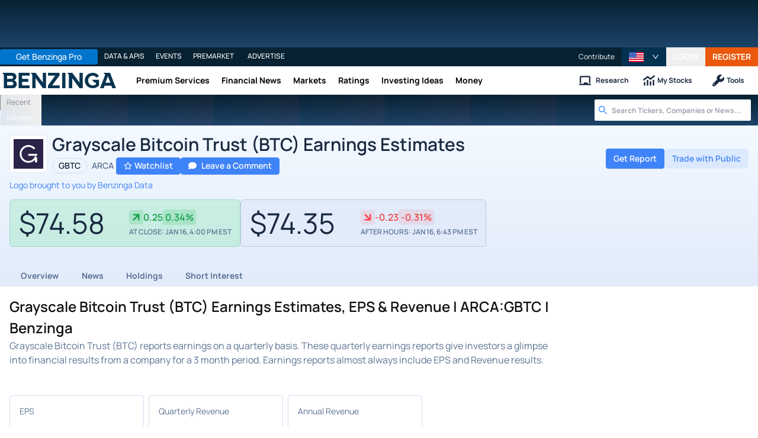

--- FILE ---
content_type: text/html; charset=utf-8
request_url: https://www.benzinga.com/quote/GBTC/earnings
body_size: 52979
content:
<!DOCTYPE html><html lang="en"><head><meta charSet="utf-8" data-next-head=""/><meta name="viewport" content="width=device-width" data-next-head=""/><script async="" src="//static.chartbeat.com/js/chartbeat_mab.js"></script><title data-next-head="">Grayscale Bitcoin Trust (BTC) Earnings Estimates, EPS &amp; Revenue | ARCA:GBTC | Benzinga</title><meta content="Copyright Benzinga. All rights reserved." name="copyright" data-next-head=""/><meta content="noindex, nofollow" name="robots" data-next-head=""/><link href="https://image-util.benzinga.com/api/v2/logos/file/image/BBG008748J97/mark_composite_light__f9c4e5430adc121f234d762d95d2048d.png?height=60&amp;max_width=&amp;width=60&amp;x-bz-cred=sb~GTr_fICQiA1Zc8qMXBxdpSUvbkHLbVcLWihkOWXrqbhYdO3eICQy0vCwuQHpPnYNiChdiNs2JHrFsONklJ4IPW6n1dvJ4eqZYJ7ijj4xDU0iConml5VUnZKH53xM70rQiAm2ENh1F1N0S2tSpXxXq0LySCuJ&amp;x-bz-exp=1768966923&amp;x-bz-security-isin=&amp;x-bz-security-symbol=GBTC&amp;x-bz-signature=8e427ff70e2e7aee8880064087201e78646b84504ce0d2839c9963d09c955d5b" rel="image_src" data-next-head=""/><meta content="Discover Grayscale Bitcoin Trust (BTC) stock earnings estimates, EPS, and revenue analysis with Benzinga. Stay informed on GBTC&#x27;s financial performance." name="description" data-next-head=""/><link href="https://www.benzinga.com/quote/GBTC/earnings" rel="canonical" data-next-head=""/><meta content="Benzinga" name="author" data-next-head=""/><link color="#1177BA" href="/next-assets/images/safari-pinned-tab.svg" rel="mask-icon" data-next-head=""/><link href="/next-assets/images/apple-touch-icon.png" rel="apple-touch-icon" sizes="180x180" data-next-head=""/><link href="/next-assets/images/favicon-32x32.png" rel="icon" sizes="32x32" type="image/png" data-next-head=""/><link href="/next-assets/images/favicon-16x16.png" rel="icon" sizes="16x16" type="image/png" data-next-head=""/><link href="/next-assets/site.webmanifest" rel="manifest" data-next-head=""/><link color="#5bbad5" href="/next-assets/images/safari-pinned-tab.svg" rel="mask-icon" data-next-head=""/><meta content="#2d89ef" name="msapplication-TileColor" data-next-head=""/><meta content="#ffffff" name="theme-color" data-next-head=""/><meta content="159483118580" property="fb:app_id" data-next-head=""/><link href="https://feeds.benzinga.com/benzinga" rel="alternate" title="Benzinga" type="application/rss+xml" data-next-head="" /><meta content="https://www.benzinga.com/quote/GBTC/earnings" name="syndication-source" data-next-head=""/><meta content="summary" name="twitter:card" data-next-head=""/><meta content="@benzinga" name="twitter:site" data-next-head=""/><meta content="Grayscale Bitcoin Trust (BTC) Earnings Estimates, EPS &amp; Revenue | ARCA:GBTC | Benzinga" name="twitter:title" data-next-head=""/><meta content="Discover Grayscale Bitcoin Trust (BTC) stock earnings estimates, EPS, and revenue analysis with Benzinga. Stay informed on GBTC&#x27;s financial performance." name="twitter:description" data-next-head=""/><meta content="https://image-util.benzinga.com/api/v2/logos/file/image/BBG008748J97/mark_composite_light__f9c4e5430adc121f234d762d95d2048d.png?height=60&amp;max_width=&amp;width=60&amp;x-bz-cred=sb~GTr_fICQiA1Zc8qMXBxdpSUvbkHLbVcLWihkOWXrqbhYdO3eICQy0vCwuQHpPnYNiChdiNs2JHrFsONklJ4IPW6n1dvJ4eqZYJ7ijj4xDU0iConml5VUnZKH53xM70rQiAm2ENh1F1N0S2tSpXxXq0LySCuJ&amp;x-bz-exp=1768966923&amp;x-bz-security-isin=&amp;x-bz-security-symbol=GBTC&amp;x-bz-signature=8e427ff70e2e7aee8880064087201e78646b84504ce0d2839c9963d09c955d5b" name="twitter:image:src" data-next-head=""/><meta content="Benzinga" property="og:site_name" data-next-head=""/><meta content="https://www.benzinga.com/quote/GBTC/earnings" property="og:url" data-next-head=""/><meta content="Grayscale Bitcoin Trust (BTC) Earnings Estimates, EPS &amp; Revenue | ARCA:GBTC | Benzinga" property="og:title" data-next-head=""/><meta content="website" property="og:type" data-next-head=""/><meta content="Discover Grayscale Bitcoin Trust (BTC) stock earnings estimates, EPS, and revenue analysis with Benzinga. Stay informed on GBTC&#x27;s financial performance." property="og:description" data-next-head=""/><meta content="/next-assets/images/benzinga-schema-image-default.png" property="og:image" data-next-head=""/><meta content="image/jpeg" property="og:image:type" data-next-head=""/><meta content="1200" property="og:image:width" data-next-head=""/><meta content="630" property="og:image:height" data-next-head=""/><meta content="app-id=688949481, app-argument=https://itunes.apple.com/us/app/id688949481" name="apple-itunes-app" property="Benzinga for iOS" data-next-head=""/><meta content="yes" name="mobile-web-app-capable" data-next-head=""/><meta content="black" name="apple-mobile-web-app-status-bar-style" data-next-head=""/><meta content="max-image-preview:large" name="robots" data-next-head=""/><link href="/manifest.json" rel="manifest" data-next-head=""/><meta content="648186192" property="fb:admins" data-next-head=""/><meta content="B01B3489A33F83DDA4083E88C260097C" name="msvalidate.01" data-next-head=""/><meta content="84f3b1552db5dfbe" name="y_key" data-next-head=""/><meta content="101a0095-334d-4935-b87e-0e8fc771214e" name="fo-verify" data-next-head=""/><meta content="English" name="language" data-next-head=""/><link href="https://www.benzinga.com/quote/GBTC/earnings" hrefLang="x-default" rel="alternate" data-next-head=""/><link href="https://www.benzinga.com/quote/GBTC/earnings" hrefLang="en" rel="alternate" data-next-head=""/><link as="image" fetchPriority="low" href="https://image-util.benzinga.com/api/v2/logos/file/image/BBG008748J97/mark_composite_light__f9c4e5430adc121f234d762d95d2048d.png?height=60&amp;max_width=&amp;width=60&amp;x-bz-cred=sb~GTr_fICQiA1Zc8qMXBxdpSUvbkHLbVcLWihkOWXrqbhYdO3eICQy0vCwuQHpPnYNiChdiNs2JHrFsONklJ4IPW6n1dvJ4eqZYJ7ijj4xDU0iConml5VUnZKH53xM70rQiAm2ENh1F1N0S2tSpXxXq0LySCuJ&amp;x-bz-exp=1768966923&amp;x-bz-security-isin=&amp;x-bz-security-symbol=GBTC&amp;x-bz-signature=8e427ff70e2e7aee8880064087201e78646b84504ce0d2839c9963d09c955d5b" imageSrcSet="https://image-util.benzinga.com/api/v2/logos/file/image/BBG008748J97/mark_composite_light__f9c4e5430adc121f234d762d95d2048d.png?height=60&amp;max_width=&amp;width=60&amp;x-bz-cred=sb~GTr_fICQiA1Zc8qMXBxdpSUvbkHLbVcLWihkOWXrqbhYdO3eICQy0vCwuQHpPnYNiChdiNs2JHrFsONklJ4IPW6n1dvJ4eqZYJ7ijj4xDU0iConml5VUnZKH53xM70rQiAm2ENh1F1N0S2tSpXxXq0LySCuJ&amp;x-bz-exp=1768966923&amp;x-bz-security-isin=&amp;x-bz-security-symbol=GBTC&amp;x-bz-signature=8e427ff70e2e7aee8880064087201e78646b84504ce0d2839c9963d09c955d5b 1x, https://image-util.benzinga.com/api/v2/logos/file/image/BBG008748J97/mark_composite_light__f9c4e5430adc121f234d762d95d2048d.png?height=60&amp;max_width=&amp;width=60&amp;x-bz-cred=sb~GTr_fICQiA1Zc8qMXBxdpSUvbkHLbVcLWihkOWXrqbhYdO3eICQy0vCwuQHpPnYNiChdiNs2JHrFsONklJ4IPW6n1dvJ4eqZYJ7ijj4xDU0iConml5VUnZKH53xM70rQiAm2ENh1F1N0S2tSpXxXq0LySCuJ&amp;x-bz-exp=1768966923&amp;x-bz-security-isin=&amp;x-bz-security-symbol=GBTC&amp;x-bz-signature=8e427ff70e2e7aee8880064087201e78646b84504ce0d2839c9963d09c955d5b 2x" rel="preload" data-next-head=""/><link crossorigin="use-credentials" href="https://accounts.benzinga.com" rel="preconnect"/><link crossorigin="use-credentials" href="https://cdn.benzinga.com" rel="preconnect"/><link crossorigin="use-credentials" href="https://cdn.segment.com" rel="preconnect"/><link crossorigin="use-credentials" href="https://data-api-next.benzinga.com" rel="preconnect"/><link crossorigin="use-credentials" href="https://logx.optimizely.com" rel="dns-prefetch"/><link crossorigin="use-credentials" href="https://cdn.optimizely.com" rel="dns-prefetch"/><link href="https://ads.adthrive.com" rel="dns-prefetch"/><link href="https://www.googletagservices.com" rel="dns-prefetch"/><link href="https://www.googletagmanager.com" rel="dns-prefetch"/><link href="https://s3.tradingview.com" rel="dns-prefetch"/><link href="https://cdn.sophi.io" rel="dns-prefetch"/><link href="https://securepubads.g.doubleclick.net/tag/js/gpt.js" rel="dns-prefetch"/><link as="script" href="https://securepubads.g.doubleclick.net/tag/js/gpt.js" rel="preload"/><link as="script" href="https://www.google-analytics.com/analytics.js" rel="preload"/><link as="script" href="https://static.chartbeat.com/js/chartbeat.js" rel="preload"/><link rel="preload" href="/_next/static/media/af45276ac0342444-s.p.woff2" as="font" type="font/woff2" crossorigin="anonymous" data-next-font="size-adjust"/><link rel="preload" href="/_next/static/media/6fdd390c5a349330-s.p.woff2" as="font" type="font/woff2" crossorigin="anonymous" data-next-font="size-adjust"/><link rel="preload" href="/_next/static/media/33a31a2ac7b3f649-s.p.woff2" as="font" type="font/woff2" crossorigin="anonymous" data-next-font="size-adjust"/><link rel="preload" href="/_next/static/media/ae91174a65cf5fa0-s.p.woff2" as="font" type="font/woff2" crossorigin="anonymous" data-next-font="size-adjust"/><link rel="preload" href="/_next/static/media/cc0e4e1d63f725a6-s.p.woff2" as="font" type="font/woff2" crossorigin="anonymous" data-next-font="size-adjust"/><link rel="preload" href="/_next/static/media/2793745ad926fd24-s.p.woff2" as="font" type="font/woff2" crossorigin="anonymous" data-next-font="size-adjust"/><link rel="preload" href="/_next/static/css/242666c11f3f09a7.css" as="style"/><link rel="preload" href="/_next/static/css/bf617bc288b1aadc.css" as="style"/><script type="application/ld+json" data-next-head="">{ "@context": "http://schema.org", "@type": "WebPage", "publisher": {"@type":"Organization","logo":{"@type":"ImageObject","url":"/next-assets/images/schema-publisher-logo-benzinga.png"},"name":"Benzinga","url":"https://www.benzinga.com"}, "mainEntityOfPage": { "@type": "WebPage", "@id": "https://www.benzinga.com/quote/GBTC/earnings" }, "headline": "Grayscale Bitcoin Trust (BTC) Earnings Estimates, EPS & Revenue | ARCA:GBTC | Benzinga", "url": "https://www.benzinga.com/quote/GBTC/earnings", "dateCreated": "2019-01-01T01:01:01", "datePublished": "2019-01-01T01:01:01", "dateModified": "2026-01-18T09:05:25.233-05:00", "creator": { "@type": "Person", "name": "Benzinga" }, "author": { "@type": "Person", "name": "Benzinga" }, "description": "Discover Grayscale Bitcoin Trust (BTC) stock earnings estimates, EPS, and revenue analysis with Benzinga. Stay informed on GBTC's financial performance.", "keywords": ["symbol: GBTC","section: earnings"], "mentions": [], "image": "https://image-util.benzinga.com/api/v2/logos/file/image/BBG008748J97/mark_composite_light__f9c4e5430adc121f234d762d95d2048d.png?height=60&max_width=&width=60&x-bz-cred=sb~GTr_fICQiA1Zc8qMXBxdpSUvbkHLbVcLWihkOWXrqbhYdO3eICQy0vCwuQHpPnYNiChdiNs2JHrFsONklJ4IPW6n1dvJ4eqZYJ7ijj4xDU0iConml5VUnZKH53xM70rQiAm2ENh1F1N0S2tSpXxXq0LySCuJ&x-bz-exp=1768966923&x-bz-security-isin=&x-bz-security-symbol=GBTC&x-bz-signature=8e427ff70e2e7aee8880064087201e78646b84504ce0d2839c9963d09c955d5b" }</script><script type="application/ld+json" data-next-head="">{ "@context": "http://schema.org", "@type": "NewsMediaOrganization", "name": "Benzinga", "email": "info@benzinga.com", "legalName": "Benzinga", "telephone": "877-440-9464", "url": "https://www.benzinga.com/", "logo": "/next-assets/images/schema-publisher-logo-benzinga.png", "image": "/next-assets/images/benzinga-schema-image-default.png", "address": { "@type": "PostalAddress", "addressLocality": "Detroit", "addressRegion": "MI", "postalCode": "48226", "streetAddress": "1 Campus Martius Suite 200", "addressCountry": "US" }, "sameAs": [ "https://www.facebook.com/pages/Benzingacom/159483118580?v=app_7146470109", "https://twitter.com/benzinga", "https://www.linkedin.com/company/benzinga", "https://plus.google.com/108838891574408087738/posts", "https://www.youtube.com/user/BenzingaTV" ], "brand": [ { "@type": "Brand", "name": "PreMarket Playbook", "url": "https://www.benzinga.com/premarket" }, { "@type": "Brand", "name": "Benzinga Markets", "url": "https://www.benzinga.com/markets/" }, { "@type": "Brand", "name": "Benzinga Pro", "url": "https://pro.benzinga.com/" }, { "@type": "Brand", "name": "Benzinga Cloud: Data & APIs", "url": "https://www.benzinga.com/apis" }, { "@type": "Brand", "name": "Benzinga Events", "url": "https://www.benzinga.com/events" }, { "@type": "Brand", "name": "Benzinga Money", "url": "https://www.benzinga.com/money/" } ] }</script><script id="voice-search-schema" type="application/ld+json" data-next-head="">{"@context":"https://schema.org/","@type":"WebPage","name":"Benzinga","speakable":{"@type":"SpeakableSpecification","xpath":["/html/head/title","/html/head/meta[@name='description']/@content"]},"url":"https://www.benzinga.com/"}</script><script id="sitelink-search-schema" type="application/ld+json" data-next-head="">{"@context":"https://schema.org/","@type":"WebSite","name":"Benzinga","potentialAction":{"@type":"SearchAction","query-input":"required name=search_term_string","target":"https://www.benzinga.com/search/fast?cx={search_term_string}"},"url":"https://www.benzinga.com/"}</script><script id="navigation-header-schema" type="application/ld+json" data-next-head="">{"@context":"https://schema.org","@type":"SiteNavigationElement","Name":["Premium Services","Financial News","Markets","Ratings","Investing Ideas","Money"],"Url":["https://www.benzinga.com/services","https://www.benzinga.com/news","https://www.benzinga.com/markets","https://www.benzinga.com/analyst-stock-ratings","https://www.benzinga.com/trading-ideas","https://www.benzinga.com/money"]}</script><script id="faq-schema" type="application/ld+json" data-next-head="">{"@context":"https://schema.org","@type":"FAQPage","mainEntity":[{"@type":"Question","acceptedAnswer":{"@type":"Answer","text":"There are no earnings for Grayscale Bitcoin Trust (BTC)"},"name":"When is Grayscale Bitcoin Trust (BTC) (ARCA:GBTC) reporting earnings?"},{"@type":"Question","acceptedAnswer":{"@type":"Answer","text":"There are no earnings for Grayscale Bitcoin Trust (BTC)"},"name":"What were the latest earnings per share (EPS) for Grayscale Bitcoin Trust (BTC) (ARCA:GBTC)?"},{"@type":"Question","acceptedAnswer":{"@type":"Answer","text":"There are no earnings for Grayscale Bitcoin Trust (BTC)"},"name":"What were Grayscale Bitcoin Trust (BTC)’s (ARCA:GBTC) revenues?"}]}</script><style>:root, :host {
  --fa-font-solid: normal 900 1em/1 "Font Awesome 6 Free";
  --fa-font-regular: normal 400 1em/1 "Font Awesome 6 Free";
  --fa-font-light: normal 300 1em/1 "Font Awesome 6 Pro";
  --fa-font-thin: normal 100 1em/1 "Font Awesome 6 Pro";
  --fa-font-duotone: normal 900 1em/1 "Font Awesome 6 Duotone";
  --fa-font-duotone-regular: normal 400 1em/1 "Font Awesome 6 Duotone";
  --fa-font-duotone-light: normal 300 1em/1 "Font Awesome 6 Duotone";
  --fa-font-duotone-thin: normal 100 1em/1 "Font Awesome 6 Duotone";
  --fa-font-brands: normal 400 1em/1 "Font Awesome 6 Brands";
  --fa-font-sharp-solid: normal 900 1em/1 "Font Awesome 6 Sharp";
  --fa-font-sharp-regular: normal 400 1em/1 "Font Awesome 6 Sharp";
  --fa-font-sharp-light: normal 300 1em/1 "Font Awesome 6 Sharp";
  --fa-font-sharp-thin: normal 100 1em/1 "Font Awesome 6 Sharp";
  --fa-font-sharp-duotone-solid: normal 900 1em/1 "Font Awesome 6 Sharp Duotone";
  --fa-font-sharp-duotone-regular: normal 400 1em/1 "Font Awesome 6 Sharp Duotone";
  --fa-font-sharp-duotone-light: normal 300 1em/1 "Font Awesome 6 Sharp Duotone";
  --fa-font-sharp-duotone-thin: normal 100 1em/1 "Font Awesome 6 Sharp Duotone";
}

svg:not(:root).svg-inline--fa, svg:not(:host).svg-inline--fa {
  overflow: visible;
  box-sizing: content-box;
}

.svg-inline--fa {
  display: var(--fa-display, inline-block);
  height: 1em;
  overflow: visible;
  vertical-align: -0.125em;
}
.svg-inline--fa.fa-2xs {
  vertical-align: 0.1em;
}
.svg-inline--fa.fa-xs {
  vertical-align: 0em;
}
.svg-inline--fa.fa-sm {
  vertical-align: -0.0714285705em;
}
.svg-inline--fa.fa-lg {
  vertical-align: -0.2em;
}
.svg-inline--fa.fa-xl {
  vertical-align: -0.25em;
}
.svg-inline--fa.fa-2xl {
  vertical-align: -0.3125em;
}
.svg-inline--fa.fa-pull-left {
  margin-right: var(--fa-pull-margin, 0.3em);
  width: auto;
}
.svg-inline--fa.fa-pull-right {
  margin-left: var(--fa-pull-margin, 0.3em);
  width: auto;
}
.svg-inline--fa.fa-li {
  width: var(--fa-li-width, 2em);
  top: 0.25em;
}
.svg-inline--fa.fa-fw {
  width: var(--fa-fw-width, 1.25em);
}

.fa-layers svg.svg-inline--fa {
  bottom: 0;
  left: 0;
  margin: auto;
  position: absolute;
  right: 0;
  top: 0;
}

.fa-layers-counter, .fa-layers-text {
  display: inline-block;
  position: absolute;
  text-align: center;
}

.fa-layers {
  display: inline-block;
  height: 1em;
  position: relative;
  text-align: center;
  vertical-align: -0.125em;
  width: 1em;
}
.fa-layers svg.svg-inline--fa {
  transform-origin: center center;
}

.fa-layers-text {
  left: 50%;
  top: 50%;
  transform: translate(-50%, -50%);
  transform-origin: center center;
}

.fa-layers-counter {
  background-color: var(--fa-counter-background-color, #ff253a);
  border-radius: var(--fa-counter-border-radius, 1em);
  box-sizing: border-box;
  color: var(--fa-inverse, #fff);
  line-height: var(--fa-counter-line-height, 1);
  max-width: var(--fa-counter-max-width, 5em);
  min-width: var(--fa-counter-min-width, 1.5em);
  overflow: hidden;
  padding: var(--fa-counter-padding, 0.25em 0.5em);
  right: var(--fa-right, 0);
  text-overflow: ellipsis;
  top: var(--fa-top, 0);
  transform: scale(var(--fa-counter-scale, 0.25));
  transform-origin: top right;
}

.fa-layers-bottom-right {
  bottom: var(--fa-bottom, 0);
  right: var(--fa-right, 0);
  top: auto;
  transform: scale(var(--fa-layers-scale, 0.25));
  transform-origin: bottom right;
}

.fa-layers-bottom-left {
  bottom: var(--fa-bottom, 0);
  left: var(--fa-left, 0);
  right: auto;
  top: auto;
  transform: scale(var(--fa-layers-scale, 0.25));
  transform-origin: bottom left;
}

.fa-layers-top-right {
  top: var(--fa-top, 0);
  right: var(--fa-right, 0);
  transform: scale(var(--fa-layers-scale, 0.25));
  transform-origin: top right;
}

.fa-layers-top-left {
  left: var(--fa-left, 0);
  right: auto;
  top: var(--fa-top, 0);
  transform: scale(var(--fa-layers-scale, 0.25));
  transform-origin: top left;
}

.fa-1x {
  font-size: 1em;
}

.fa-2x {
  font-size: 2em;
}

.fa-3x {
  font-size: 3em;
}

.fa-4x {
  font-size: 4em;
}

.fa-5x {
  font-size: 5em;
}

.fa-6x {
  font-size: 6em;
}

.fa-7x {
  font-size: 7em;
}

.fa-8x {
  font-size: 8em;
}

.fa-9x {
  font-size: 9em;
}

.fa-10x {
  font-size: 10em;
}

.fa-2xs {
  font-size: 0.625em;
  line-height: 0.1em;
  vertical-align: 0.225em;
}

.fa-xs {
  font-size: 0.75em;
  line-height: 0.0833333337em;
  vertical-align: 0.125em;
}

.fa-sm {
  font-size: 0.875em;
  line-height: 0.0714285718em;
  vertical-align: 0.0535714295em;
}

.fa-lg {
  font-size: 1.25em;
  line-height: 0.05em;
  vertical-align: -0.075em;
}

.fa-xl {
  font-size: 1.5em;
  line-height: 0.0416666682em;
  vertical-align: -0.125em;
}

.fa-2xl {
  font-size: 2em;
  line-height: 0.03125em;
  vertical-align: -0.1875em;
}

.fa-fw {
  text-align: center;
  width: 1.25em;
}

.fa-ul {
  list-style-type: none;
  margin-left: var(--fa-li-margin, 2.5em);
  padding-left: 0;
}
.fa-ul > li {
  position: relative;
}

.fa-li {
  left: calc(-1 * var(--fa-li-width, 2em));
  position: absolute;
  text-align: center;
  width: var(--fa-li-width, 2em);
  line-height: inherit;
}

.fa-border {
  border-color: var(--fa-border-color, #eee);
  border-radius: var(--fa-border-radius, 0.1em);
  border-style: var(--fa-border-style, solid);
  border-width: var(--fa-border-width, 0.08em);
  padding: var(--fa-border-padding, 0.2em 0.25em 0.15em);
}

.fa-pull-left {
  float: left;
  margin-right: var(--fa-pull-margin, 0.3em);
}

.fa-pull-right {
  float: right;
  margin-left: var(--fa-pull-margin, 0.3em);
}

.fa-beat {
  animation-name: fa-beat;
  animation-delay: var(--fa-animation-delay, 0s);
  animation-direction: var(--fa-animation-direction, normal);
  animation-duration: var(--fa-animation-duration, 1s);
  animation-iteration-count: var(--fa-animation-iteration-count, infinite);
  animation-timing-function: var(--fa-animation-timing, ease-in-out);
}

.fa-bounce {
  animation-name: fa-bounce;
  animation-delay: var(--fa-animation-delay, 0s);
  animation-direction: var(--fa-animation-direction, normal);
  animation-duration: var(--fa-animation-duration, 1s);
  animation-iteration-count: var(--fa-animation-iteration-count, infinite);
  animation-timing-function: var(--fa-animation-timing, cubic-bezier(0.28, 0.84, 0.42, 1));
}

.fa-fade {
  animation-name: fa-fade;
  animation-delay: var(--fa-animation-delay, 0s);
  animation-direction: var(--fa-animation-direction, normal);
  animation-duration: var(--fa-animation-duration, 1s);
  animation-iteration-count: var(--fa-animation-iteration-count, infinite);
  animation-timing-function: var(--fa-animation-timing, cubic-bezier(0.4, 0, 0.6, 1));
}

.fa-beat-fade {
  animation-name: fa-beat-fade;
  animation-delay: var(--fa-animation-delay, 0s);
  animation-direction: var(--fa-animation-direction, normal);
  animation-duration: var(--fa-animation-duration, 1s);
  animation-iteration-count: var(--fa-animation-iteration-count, infinite);
  animation-timing-function: var(--fa-animation-timing, cubic-bezier(0.4, 0, 0.6, 1));
}

.fa-flip {
  animation-name: fa-flip;
  animation-delay: var(--fa-animation-delay, 0s);
  animation-direction: var(--fa-animation-direction, normal);
  animation-duration: var(--fa-animation-duration, 1s);
  animation-iteration-count: var(--fa-animation-iteration-count, infinite);
  animation-timing-function: var(--fa-animation-timing, ease-in-out);
}

.fa-shake {
  animation-name: fa-shake;
  animation-delay: var(--fa-animation-delay, 0s);
  animation-direction: var(--fa-animation-direction, normal);
  animation-duration: var(--fa-animation-duration, 1s);
  animation-iteration-count: var(--fa-animation-iteration-count, infinite);
  animation-timing-function: var(--fa-animation-timing, linear);
}

.fa-spin {
  animation-name: fa-spin;
  animation-delay: var(--fa-animation-delay, 0s);
  animation-direction: var(--fa-animation-direction, normal);
  animation-duration: var(--fa-animation-duration, 2s);
  animation-iteration-count: var(--fa-animation-iteration-count, infinite);
  animation-timing-function: var(--fa-animation-timing, linear);
}

.fa-spin-reverse {
  --fa-animation-direction: reverse;
}

.fa-pulse,
.fa-spin-pulse {
  animation-name: fa-spin;
  animation-direction: var(--fa-animation-direction, normal);
  animation-duration: var(--fa-animation-duration, 1s);
  animation-iteration-count: var(--fa-animation-iteration-count, infinite);
  animation-timing-function: var(--fa-animation-timing, steps(8));
}

@media (prefers-reduced-motion: reduce) {
  .fa-beat,
.fa-bounce,
.fa-fade,
.fa-beat-fade,
.fa-flip,
.fa-pulse,
.fa-shake,
.fa-spin,
.fa-spin-pulse {
    animation-delay: -1ms;
    animation-duration: 1ms;
    animation-iteration-count: 1;
    transition-delay: 0s;
    transition-duration: 0s;
  }
}
@keyframes fa-beat {
  0%, 90% {
    transform: scale(1);
  }
  45% {
    transform: scale(var(--fa-beat-scale, 1.25));
  }
}
@keyframes fa-bounce {
  0% {
    transform: scale(1, 1) translateY(0);
  }
  10% {
    transform: scale(var(--fa-bounce-start-scale-x, 1.1), var(--fa-bounce-start-scale-y, 0.9)) translateY(0);
  }
  30% {
    transform: scale(var(--fa-bounce-jump-scale-x, 0.9), var(--fa-bounce-jump-scale-y, 1.1)) translateY(var(--fa-bounce-height, -0.5em));
  }
  50% {
    transform: scale(var(--fa-bounce-land-scale-x, 1.05), var(--fa-bounce-land-scale-y, 0.95)) translateY(0);
  }
  57% {
    transform: scale(1, 1) translateY(var(--fa-bounce-rebound, -0.125em));
  }
  64% {
    transform: scale(1, 1) translateY(0);
  }
  100% {
    transform: scale(1, 1) translateY(0);
  }
}
@keyframes fa-fade {
  50% {
    opacity: var(--fa-fade-opacity, 0.4);
  }
}
@keyframes fa-beat-fade {
  0%, 100% {
    opacity: var(--fa-beat-fade-opacity, 0.4);
    transform: scale(1);
  }
  50% {
    opacity: 1;
    transform: scale(var(--fa-beat-fade-scale, 1.125));
  }
}
@keyframes fa-flip {
  50% {
    transform: rotate3d(var(--fa-flip-x, 0), var(--fa-flip-y, 1), var(--fa-flip-z, 0), var(--fa-flip-angle, -180deg));
  }
}
@keyframes fa-shake {
  0% {
    transform: rotate(-15deg);
  }
  4% {
    transform: rotate(15deg);
  }
  8%, 24% {
    transform: rotate(-18deg);
  }
  12%, 28% {
    transform: rotate(18deg);
  }
  16% {
    transform: rotate(-22deg);
  }
  20% {
    transform: rotate(22deg);
  }
  32% {
    transform: rotate(-12deg);
  }
  36% {
    transform: rotate(12deg);
  }
  40%, 100% {
    transform: rotate(0deg);
  }
}
@keyframes fa-spin {
  0% {
    transform: rotate(0deg);
  }
  100% {
    transform: rotate(360deg);
  }
}
.fa-rotate-90 {
  transform: rotate(90deg);
}

.fa-rotate-180 {
  transform: rotate(180deg);
}

.fa-rotate-270 {
  transform: rotate(270deg);
}

.fa-flip-horizontal {
  transform: scale(-1, 1);
}

.fa-flip-vertical {
  transform: scale(1, -1);
}

.fa-flip-both,
.fa-flip-horizontal.fa-flip-vertical {
  transform: scale(-1, -1);
}

.fa-rotate-by {
  transform: rotate(var(--fa-rotate-angle, 0));
}

.fa-stack {
  display: inline-block;
  vertical-align: middle;
  height: 2em;
  position: relative;
  width: 2.5em;
}

.fa-stack-1x,
.fa-stack-2x {
  bottom: 0;
  left: 0;
  margin: auto;
  position: absolute;
  right: 0;
  top: 0;
  z-index: var(--fa-stack-z-index, auto);
}

.svg-inline--fa.fa-stack-1x {
  height: 1em;
  width: 1.25em;
}
.svg-inline--fa.fa-stack-2x {
  height: 2em;
  width: 2.5em;
}

.fa-inverse {
  color: var(--fa-inverse, #fff);
}

.sr-only,
.fa-sr-only {
  position: absolute;
  width: 1px;
  height: 1px;
  padding: 0;
  margin: -1px;
  overflow: hidden;
  clip: rect(0, 0, 0, 0);
  white-space: nowrap;
  border-width: 0;
}

.sr-only-focusable:not(:focus),
.fa-sr-only-focusable:not(:focus) {
  position: absolute;
  width: 1px;
  height: 1px;
  padding: 0;
  margin: -1px;
  overflow: hidden;
  clip: rect(0, 0, 0, 0);
  white-space: nowrap;
  border-width: 0;
}

.svg-inline--fa .fa-primary {
  fill: var(--fa-primary-color, currentColor);
  opacity: var(--fa-primary-opacity, 1);
}

.svg-inline--fa .fa-secondary {
  fill: var(--fa-secondary-color, currentColor);
  opacity: var(--fa-secondary-opacity, 0.4);
}

.svg-inline--fa.fa-swap-opacity .fa-primary {
  opacity: var(--fa-secondary-opacity, 0.4);
}

.svg-inline--fa.fa-swap-opacity .fa-secondary {
  opacity: var(--fa-primary-opacity, 1);
}

.svg-inline--fa mask .fa-primary,
.svg-inline--fa mask .fa-secondary {
  fill: black;
}</style><script data-nscript="beforeInteractive" id="chartbeat">
  (function() {
    var pageDomain = window.location.hostname || "";

    // Check if current domain is a test domain
    if (pageDomain === "" || pageDomain.includes("zingbot") || pageDomain.includes("local.") || pageDomain.includes("bzsbx.") || pageDomain.includes("moneysbx.")) {
      pageDomain = 'zingbot.bz';
    } else if('benzinga.com' === '') {
      pageDomain = pageDomain.replace('www.', '');
    } else {
      pageDomain = 'benzinga.com';
    }

    var _sf_async_config = window._sf_async_config = (window._sf_async_config || {});
    _sf_async_config.uid = '2586';
    _sf_async_config.domain = pageDomain;
    _sf_async_config.useCanonical = true;
    _sf_async_config.useCanonicalDomain = false;
    _sf_async_config.sections =  '';
    _sf_async_config.authors = '';
    _sf_async_config.flickerControl = false;

    var _cbq = window._cbq = (window._cbq || []);

    function loadChartbeat(userType) {
      _cbq.push(['_acct', userType]);

      var e = document.createElement('script');
      var n = document.getElementsByTagName('script')[0];
      e.type = 'text/javascript';
      e.async = true;
      e.src = 'https://static.chartbeat.com/js/chartbeat.js';
      n.parentNode.insertBefore(e, n);
    }
    window.loadChartbeat = loadChartbeat;
  })();
</script><script type="text/javascript">window.OneSignal = window.OneSignal || [];</script><link rel="stylesheet" href="/_next/static/css/242666c11f3f09a7.css" data-n-g=""/><link rel="stylesheet" href="/_next/static/css/bf617bc288b1aadc.css" data-n-p=""/><noscript data-n-css=""></noscript><script defer="" noModule="" src="/_next/static/chunks/polyfills-42372ed130431b0a.js"></script><script src="/_next/static/chunks/webpack-46681f24cbc19c78.js" defer=""></script><script src="/_next/static/chunks/framework-0d42a49c019d47c4.js" defer=""></script><script src="/_next/static/chunks/main-8ed334bc77528288.js" defer=""></script><script src="/_next/static/chunks/pages/_app-2bef5a307708af39.js" defer=""></script><script src="/_next/static/chunks/278aa4fa-049f6a6f71d7972e.js" defer=""></script><script src="/_next/static/chunks/4e7ef0a2-9e0415ce140545c8.js" defer=""></script><script src="/_next/static/chunks/2c25ec24-dd03be8b449120c5.js" defer=""></script><script src="/_next/static/chunks/2f7fae10-de10747cc1e0a97f.js" defer=""></script><script src="/_next/static/chunks/8184b75a-60f4dd4e19177396.js" defer=""></script><script src="/_next/static/chunks/e909c55d-4cbaa0bce0f6a1ee.js" defer=""></script><script src="/_next/static/chunks/71048281-090354387ac949fb.js" defer=""></script><script src="/_next/static/chunks/ae9cca2d-89035fa46b85cca6.js" defer=""></script><script src="/_next/static/chunks/e296efd9-0b509d20bd264089.js" defer=""></script><script src="/_next/static/chunks/9b6c5ff0-d67b7e9dffbdf357.js" defer=""></script><script src="/_next/static/chunks/da690673-1f947d053e008193.js" defer=""></script><script src="/_next/static/chunks/70428-c6ef81b1e5051e2a.js" defer=""></script><script src="/_next/static/chunks/79676-0e0511e5ebc5b7be.js" defer=""></script><script src="/_next/static/chunks/65332-73611a94bae9d61a.js" defer=""></script><script src="/_next/static/chunks/59193-edc5d18d5c04aa55.js" defer=""></script><script src="/_next/static/chunks/379-2b44eb500b6bb3b6.js" defer=""></script><script src="/_next/static/chunks/96341-e103caa71d264079.js" defer=""></script><script src="/_next/static/chunks/21911-8ee8ce942ced01a3.js" defer=""></script><script src="/_next/static/chunks/79650-4db5507709cf0a88.js" defer=""></script><script src="/_next/static/chunks/44161-83342a7a3dda3c59.js" defer=""></script><script src="/_next/static/chunks/51642-196c9b00a26a9a95.js" defer=""></script><script src="/_next/static/chunks/3707-6749e4d64e66499c.js" defer=""></script><script src="/_next/static/chunks/58500-b19dbc7aa37dad13.js" defer=""></script><script src="/_next/static/chunks/71259-f51d0e2bde374fd9.js" defer=""></script><script src="/_next/static/chunks/16836-d2b96f14cbc8dcec.js" defer=""></script><script src="/_next/static/chunks/37697-b4ddd3f21899b9d1.js" defer=""></script><script src="/_next/static/chunks/77285-f737ad5eed6b03f7.js" defer=""></script><script src="/_next/static/chunks/41503-3e4f26df1dcd1bb2.js" defer=""></script><script src="/_next/static/chunks/72053-d0847899dd4b0793.js" defer=""></script><script src="/_next/static/chunks/72038-d6b9850b095535b7.js" defer=""></script><script src="/_next/static/chunks/71052-b02872008e996f85.js" defer=""></script><script src="/_next/static/chunks/96302-9400c94d5dd5e4eb.js" defer=""></script><script src="/_next/static/chunks/97867-18fc247ec32ea6bf.js" defer=""></script><script src="/_next/static/chunks/46676-658a5184948fa883.js" defer=""></script><script src="/_next/static/chunks/74237-4a860255e1574f93.js" defer=""></script><script src="/_next/static/chunks/48919-874225921fb1da07.js" defer=""></script><script src="/_next/static/chunks/34078-ce3fe9e50b5d77c9.js" defer=""></script><script src="/_next/static/chunks/7668-8067a396d0e93d67.js" defer=""></script><script src="/_next/static/chunks/21741-b78861425b507c4d.js" defer=""></script><script src="/_next/static/chunks/68270-3a33af4037c35b80.js" defer=""></script><script src="/_next/static/chunks/37913-18fd168f01a2cd33.js" defer=""></script><script src="/_next/static/chunks/40857-875003d9ad631888.js" defer=""></script><script src="/_next/static/chunks/55332-9d662737c678f027.js" defer=""></script><script src="/_next/static/chunks/4478-f562ff300a09cfd6.js" defer=""></script><script src="/_next/static/chunks/91903-3907c33709bcbf3f.js" defer=""></script><script src="/_next/static/chunks/49319-41fc2e8fc6440282.js" defer=""></script><script src="/_next/static/chunks/34648-23cc5bae4635aeac.js" defer=""></script><script src="/_next/static/chunks/46765-7307083193a409fd.js" defer=""></script><script src="/_next/static/chunks/76383-cdab901b0ec0dda0.js" defer=""></script><script src="/_next/static/chunks/5998-e0b3bab9bcbee609.js" defer=""></script><script src="/_next/static/chunks/20436-39fca9a309128494.js" defer=""></script><script src="/_next/static/chunks/35605-ef610e4e85227798.js" defer=""></script><script src="/_next/static/chunks/41761-bc8f45777a5c2055.js" defer=""></script><script src="/_next/static/chunks/94441-51e1855e12d45403.js" defer=""></script><script src="/_next/static/chunks/47411-409c73a05b3f2d6d.js" defer=""></script><script src="/_next/static/chunks/56266-d167f19068dca6a1.js" defer=""></script><script src="/_next/static/chunks/20767-4948884420dbf1fb.js" defer=""></script><script src="/_next/static/chunks/67566-1aa3cd926a3a74d6.js" defer=""></script><script src="/_next/static/chunks/34522-c66ea3e8dd5f6422.js" defer=""></script><script src="/_next/static/chunks/41103-152ecbe53542df5a.js" defer=""></script><script src="/_next/static/chunks/pages/quote/%5Bticker%5D/earnings-1a055f9ac292221d.js" defer=""></script><script src="/_next/static/__yWxN9afZpsRyHfc3KIJ/_buildManifest.js" defer=""></script><script src="/_next/static/__yWxN9afZpsRyHfc3KIJ/_ssgManifest.js" defer=""></script><style data-styled="" data-styled-version="6.1.18">[data-hot-toast] [data-icon]{width:16px!important;height:16px!important;min-width:16px!important;min-height:16px!important;}/*!sc*/
[data-hot-toast] [data-icon] svg{width:16px!important;height:16px!important;}/*!sc*/
.bz-featured-ad{position:relative;}/*!sc*/
.bz-featured-ad::after{position:absolute;content:'Featured Ad';padding:1px 10px;vertical-align:super;font-size:12px;display:inline-block;background:#f5f5f5;border-radius:16px;margin-left:3px;border:1px solid #cacaca;bottom:5px;left:inherit;}/*!sc*/
data-styled.g37[id="sc-global-fUvVbA1"]{content:"sc-global-fUvVbA1,"}/*!sc*/
.cqmBiN{font-size:14px;color:#192940;font-weight:600;display:inline-flex;text-decoration:none;align-items:center;justify-content:center;line-height:1rem;background:#ffffff;box-shadow:0 1px 2px 0 rgba(0, 0, 0, 0.05);border:solid 1px #E1EBFA;border-radius:4px;padding-top:0.5rem;padding-bottom:0.5rem;padding-left:0.75rem;padding-right:0.75rem;transition:0.25s background-color ease-in-out,0.25s color ease-in-out,0.25s border-color ease-in-out;}/*!sc*/
.cqmBiN >span{display:contents;}/*!sc*/
.cqmBiN.sm{padding-left:0.35rem;padding-right:0.35rem;width:auto;height:24px;font-size:0.75rem;border-radius:0.25rem;}/*!sc*/
.cqmBiN.lg{height:56px;padding:1rem 2.5rem;font-weight:700;font-size:1rem;line-height:1.25rem;}/*!sc*/
.cqmBiN.fusion-md{height:40px;padding:0 1rem;font-weight:700;flex-shrink:0;}/*!sc*/
.cqmBiN:focus{outline:none;}/*!sc*/
.cqmBiN.danger{color:#c81e1e;border:solid 1px #f98080;background:#fdf2f2;}/*!sc*/
.cqmBiN.danger:hover{background:#fde8e8;}/*!sc*/
.cqmBiN.flat{color:#395173;border:solid 1px #E1EBFA;background:transparent;}/*!sc*/
.cqmBiN.danger-filled{color:#ffffff;border:solid 1px #e02424;background:#e02424;}/*!sc*/
.cqmBiN.danger-filled:hover{background:#f05252;}/*!sc*/
.cqmBiN.primary{color:#1a56db;border:solid 1px #3f83f8;background:#c3ddfd;}/*!sc*/
.cqmBiN.primary:hover{background:#a4cafe;}/*!sc*/
.cqmBiN.success-filled{color:#ffffff;border:solid 1px #0e9f6e;background:#0e9f6e;}/*!sc*/
.cqmBiN.success-filled:hover{background:#31c48d;}/*!sc*/
.cqmBiN.success{color:#046c4e;border:solid 1px #0e9f6e;background:#bcf0da;}/*!sc*/
.cqmBiN.success:hover{background:#84e1bc;}/*!sc*/
.cqmBiN.warning{color:#b43403;border:solid 1px #ff5a1f;background:#fcd9bd;}/*!sc*/
.cqmBiN.warning:hover{background:#fdba8c;}/*!sc*/
.cqmBiN.full{width:100%;display:inherit;}/*!sc*/
.cqmBiN.full span{width:100%;text-align:center;}/*!sc*/
.cqmBiN.cta{background-color:#002d45;color:#ffffff;height:2.5rem;letter-spacing:0.1em;text-transform:uppercase;width:100%;}/*!sc*/
.cqmBiN.cta:hover{background-color:rgb(217, 105, 0);box-shadow:0 4px 6px -1px rgba(0, 0, 0, 0.1),0 2px 4px -1px rgba(0, 0, 0, 0.06);position:relative;bottom:2px;}/*!sc*/
.cqmBiN.flat-orange{color:#ffffff;border:solid 1px #ff5a1f;background:#ff5a1f;}/*!sc*/
.cqmBiN.flat-orange:hover{background:#d03801;}/*!sc*/
.cqmBiN.flat-black{color:#ffffff;border:solid 1px #000000;background:#000000;transition:0.2s;}/*!sc*/
.cqmBiN.flat-black:hover{background:#ffffff;color:#000000;}/*!sc*/
.cqmBiN.flat-gray{color:#ffffff;border:solid 1px #5B7292;background:#5B7292;transition:0.2s;}/*!sc*/
.cqmBiN.flat-gray:hover{background:#ffffff;color:#000000;}/*!sc*/
.cqmBiN.light-gray{color:#000000;border:solid 1px #CEDDF2;background:#CEDDF2;transition:0.2s;}/*!sc*/
.cqmBiN.light-gray:hover{background:#B8CBE6;color:#000000;}/*!sc*/
.cqmBiN.flat-blue{color:#ffffff;border:solid 1px #3f83f8;background:#3f83f8;}/*!sc*/
.cqmBiN.flat-blue:hover{background:#1c64f2;}/*!sc*/
.cqmBiN.dark-blue{color:#ffffff;border:solid 1px #233876;background:#233876;}/*!sc*/
.cqmBiN.dark-blue:hover{background:#1e429f;}/*!sc*/
.cqmBiN.flat-light-blue{color:#3f83f8;border:solid 1px #e1effe;background:#e1effe;}/*!sc*/
.cqmBiN.flat-light-blue:hover{background:#c3ddfd;}/*!sc*/
.cqmBiN.flat-light-blue-outlined{color:#3f83f8;border:solid 1px #CEDDF2;background:#e1effe;box-shadow:unset;}/*!sc*/
.cqmBiN.flat-light-blue-outlined:hover{background:#c3ddfd;}/*!sc*/
.cqmBiN.flat-red{color:#ffffff;border:solid 1px #f05252;background:#f05252;}/*!sc*/
.cqmBiN.flat-red:hover{background:#e02424;}/*!sc*/
.cqmBiN.flat-ind-blue{color:#ffffff;border:solid 1px #24344F;background:#24344F;}/*!sc*/
.cqmBiN.flat-ind-blue:hover{background:#24344F;}/*!sc*/
.cqmBiN.white-outline{background:rgba(26, 121, 255, 0.05);border:1px solid #ffffff;color:#ffffff;}/*!sc*/
.cqmBiN.white-outline:hover{background:rgba(210, 210, 210, 0.1);}/*!sc*/
.cqmBiN.fusion-outline{background:rgba(26, 121, 255, 0.05);border:1px solid rgba(26, 121, 255, 0.75);color:#3f83f8;}/*!sc*/
.cqmBiN.fusion-outline:hover{background:rgba(26, 121, 255, 0.1);}/*!sc*/
.cqmBiN.fusion-secondary{background:#E1EBFA;border:0;color:#3f83f8;}/*!sc*/
.cqmBiN.fusion-secondary:hover{background:rgba(26, 121, 255, 0.1);}/*!sc*/
.cqmBiN.fusion-white{background:#ffffff;color:#3f83f8;border:none;}/*!sc*/
.cqmBiN.fusion-white:hover{background:#3f83f8;color:#ffffff;}/*!sc*/
data-styled.g40[id="sc-jSJJpv"]{content:"cqmBiN,"}/*!sc*/
.cDQGey.spinner{flex:1;display:flex;flex-direction:column;font-size:25px;align-items:center;justify-content:center;}/*!sc*/
.cDQGey.spinner .spinner-icon{color:transparent;fill:#1A79FF;-webkit-animation:spin 1s linear infinite;animation:spin 1s linear infinite;width:2rem;height:2rem;}/*!sc*/
.cDQGey.spinner .text-text{font-size:14px;color:#1A79FF;margin-top:0.5rem;}/*!sc*/
.cDQGey.spinner .sr-only{display:none;}/*!sc*/
@-moz-keyframes spin{0%{-moz-transform:rotate(0deg);-o-transform:rotate(0deg);-webkit-transform:rotate(0deg);transform:rotate(0deg);}100%{-moz-transform:rotate(359deg);-o-transform:rotate(359deg);-webkit-transform:rotate(359deg);transform:rotate(359deg);}}/*!sc*/
@-webkit-keyframes spin{0%{-moz-transform:rotate(0deg);-o-transform:rotate(0deg);-webkit-transform:rotate(0deg);transform:rotate(0deg);}100%{-moz-transform:rotate(359deg);-o-transform:rotate(359deg);-webkit-transform:rotate(359deg);transform:rotate(359deg);}}/*!sc*/
@-o-keyframes spin{0%{-moz-transform:rotate(0deg);-o-transform:rotate(0deg);-webkit-transform:rotate(0deg);transform:rotate(0deg);}100%{-moz-transform:rotate(359deg);-o-transform:rotate(359deg);-webkit-transform:rotate(359deg);transform:rotate(359deg);}}/*!sc*/
@-ms-keyframes spin{0%{-moz-transform:rotate(0deg);-o-transform:rotate(0deg);-webkit-transform:rotate(0deg);transform:rotate(0deg);}100%{-moz-transform:rotate(359deg);-o-transform:rotate(359deg);-webkit-transform:rotate(359deg);transform:rotate(359deg);}}/*!sc*/
@keyframes spin{0%{-moz-transform:rotate(0deg);-o-transform:rotate(0deg);-webkit-transform:rotate(0deg);transform:rotate(0deg);}100%{-moz-transform:rotate(359deg);-o-transform:rotate(359deg);-webkit-transform:rotate(359deg);transform:rotate(359deg);}}/*!sc*/
data-styled.g312[id="sc-lfyWtT"]{content:"cDQGey,"}/*!sc*/
.gbVykO.tooltip-container{display:inline-flex;position:relative;align-items:center;}/*!sc*/
.gbVykO.tooltip-container.click{cursor:pointer;}/*!sc*/
data-styled.g336[id="sc-ilzbUG"]{content:"gbVykO,"}/*!sc*/
.hRZcRa.get-report-button button{width:100%;}/*!sc*/
data-styled.g347[id="sc-dIXroa"]{content:"hRZcRa,"}/*!sc*/
.dNOACg{display:flex;position:relative;width:100%;padding-left:unset;}/*!sc*/
.dNOACg .search-icon{align-items:center;color:#378aff;display:flex;height:44px;justify-content:center;width:44px;}/*!sc*/
.dNOACg .cancel-button{font-size:1.2rem;padding:0 10px;color:#378aff;}/*!sc*/
.dNOACg .search-button{border-radius:0;width:50px;}/*!sc*/
.dNOACg input{background-color:transparent;border-width:0;outline:none;width:100%;font-weight:bold;font-size:16px;}/*!sc*/
data-styled.g360[id="sc-ktFszw"]{content:"dNOACg,"}/*!sc*/
.lWdEt{width:100%;font-size:0.725rem;font-weight:600;min-height:35px;height:35px;}/*!sc*/
.lWdEt tr{text-align:left;border-collapse:collapse;color:#ffffff;background-color:#072232;border-bottom:3px solid #2ca2d1;position:sticky;top:0;z-index:1;}/*!sc*/
.lWdEt tr th{border-left:1px solid #aaa;}/*!sc*/
.lWdEt tr th:first-child{border-left:none;border-left:1px solid #072232;}/*!sc*/
.lWdEt tr th:last-of-type{text-align:right;border-right:1px solid #072232;}/*!sc*/
.lWdEt th,.lWdEt td{position:sticky;top:0;z-index:1;}/*!sc*/
data-styled.g367[id="sc-fPYyyk"]{content:"lWdEt,"}/*!sc*/
.efMgjO.benzinga-core-table-container .header-container{margin-bottom:0.75rem;}/*!sc*/
.efMgjO.benzinga-core-table-container .header-container .header-title{z-index:2;font-weight:600;font-size:14px;line-height:1;padding-right:0.5rem;word-wrap:break-word;white-space:normal;}/*!sc*/
.efMgjO.benzinga-core-table-container .header-container .see-more-link{font-weight:700;font-size:12px;color:#3f83f8;margin-left:0.625rem;}/*!sc*/
.efMgjO.benzinga-core-table-container .benzinga-core-table-wrapper{max-height:600px;border-left:1px solid #aaa;border-right:1px solid #aaa;border-bottom:1px solid #aaa;}/*!sc*/
@media (max-width: 640px){.efMgjO.benzinga-core-table-container .benzinga-core-table-wrapper{max-height:600px;}}/*!sc*/
.efMgjO.benzinga-core-table-container .loader-element{max-height:600px;}/*!sc*/
@media (max-width: 640px){.efMgjO.benzinga-core-table-container .loader-element{max-height:600px;}}/*!sc*/
.efMgjO.benzinga-core-table-container table th,.efMgjO.benzinga-core-table-container table td{padding:0.2rem 0.5rem;}/*!sc*/
.efMgjO.benzinga-core-table-container table td:last-of-type{text-align:right;}/*!sc*/
data-styled.g368[id="sc-hUfIEZ"]{content:"efMgjO,"}/*!sc*/
.bTFPMO{width:100%;text-align:left;font-size:12px;font-family:sans-serif;font-weight:700;}/*!sc*/
.bTFPMO tr{font-size:inherit;}/*!sc*/
.bTFPMO th,.bTFPMO td{padding:0.2rem 0.5rem;}/*!sc*/
.bTFPMO td:last-of-type{text-align:right;}/*!sc*/
data-styled.g369[id="sc-kNHdoG"]{content:"bTFPMO,"}/*!sc*/
.jDOWJg.benzinga-core-table-tbody,.jDOWJg.benzinga-core-virtualized-table-tbody{font-size:0.75rem;height:600px;}/*!sc*/
@media (max-width: 800px){.jDOWJg.benzinga-core-table-tbody tr,.jDOWJg.benzinga-core-virtualized-table-tbody tr{height:40px;}}/*!sc*/
data-styled.g370[id="sc-bCsDWz"]{content:"jDOWJg,"}/*!sc*/
.kdEawf{opacity:0;visibility:hidden;transition:opacity 0.3s ease-in-out,visibility 0.3s ease-in-out;position:absolute;top:0;right:0;bottom:0;width:20px;box-shadow:inset -14px 0 20px -12px rgba(0, 0, 0, 0.2);z-index:1;pointer-events:none;}/*!sc*/
data-styled.g372[id="sc-hIcDRB"]{content:"kdEawf,"}/*!sc*/
.cjmZqD{font-size:24px;font-weight:bold;margin-bottom:0;text-transform:capitalize;width:100%;}/*!sc*/
.cjmZqD >h2,.cjmZqD >h3,.cjmZqD >h4,.cjmZqD >h5,.cjmZqD >h6,.cjmZqD >span{font-size:inherit;}/*!sc*/
.cjmZqD.bordered{border-bottom:solid 1px #99AECC;border-color:#e1ebfa;font-weight:bold;margin-top:12px;margin-bottom:8px;padding:4px 0;}/*!sc*/
.cjmZqD.border-through{margin:12px 0;padding:4px 0;overflow:hidden;text-align:center;}/*!sc*/
.cjmZqD.border-through >h2,.cjmZqD.border-through >h3,.cjmZqD.border-through >h4,.cjmZqD.border-through >h5,.cjmZqD.border-through >h6,.cjmZqD.border-through >span{position:relative;display:inline-block;}/*!sc*/
.cjmZqD.border-through >h2:before,.cjmZqD.border-through >h3:before,.cjmZqD.border-through >h4:before,.cjmZqD.border-through >h5:before,.cjmZqD.border-through >h6:before,.cjmZqD.border-through >span:before,.cjmZqD.border-through >h2:after,.cjmZqD.border-through >h3:after,.cjmZqD.border-through >h4:after,.cjmZqD.border-through >h5:after,.cjmZqD.border-through >h6:after,.cjmZqD.border-through >span:after{content:'';position:absolute;top:50%;border-bottom:1px solid #99AECC;width:100vw;margin:0 20px;}/*!sc*/
.cjmZqD.border-through >h2:before,.cjmZqD.border-through >h3:before,.cjmZqD.border-through >h4:before,.cjmZqD.border-through >h5:before,.cjmZqD.border-through >h6:before,.cjmZqD.border-through >span:before{right:100%;}/*!sc*/
.cjmZqD.border-through >h2:after,.cjmZqD.border-through >h3:after,.cjmZqD.border-through >h4:after,.cjmZqD.border-through >h5:after,.cjmZqD.border-through >h6:after,.cjmZqD.border-through >span:after{left:100%;}/*!sc*/
.cjmZqD.contains-right-slot{display:flex;align-items:center;justify-content:space-between;}/*!sc*/
.cjmZqD .see-more{font-size:12px;font-weight:600;text-transform:none;color:rgb(44, 162, 209);}/*!sc*/
.jvsOqd{font-weight:bold;margin-bottom:0;text-transform:capitalize;width:100%;}/*!sc*/
.jvsOqd >h2,.jvsOqd >h3,.jvsOqd >h4,.jvsOqd >h5,.jvsOqd >h6,.jvsOqd >span{font-size:inherit;}/*!sc*/
.jvsOqd.bordered{border-bottom:solid 1px #99AECC;border-color:#e1ebfa;font-weight:bold;margin-top:12px;margin-bottom:8px;padding:4px 0;}/*!sc*/
.jvsOqd.border-through{margin:12px 0;padding:4px 0;overflow:hidden;text-align:center;}/*!sc*/
.jvsOqd.border-through >h2,.jvsOqd.border-through >h3,.jvsOqd.border-through >h4,.jvsOqd.border-through >h5,.jvsOqd.border-through >h6,.jvsOqd.border-through >span{position:relative;display:inline-block;}/*!sc*/
.jvsOqd.border-through >h2:before,.jvsOqd.border-through >h3:before,.jvsOqd.border-through >h4:before,.jvsOqd.border-through >h5:before,.jvsOqd.border-through >h6:before,.jvsOqd.border-through >span:before,.jvsOqd.border-through >h2:after,.jvsOqd.border-through >h3:after,.jvsOqd.border-through >h4:after,.jvsOqd.border-through >h5:after,.jvsOqd.border-through >h6:after,.jvsOqd.border-through >span:after{content:'';position:absolute;top:50%;border-bottom:1px solid #99AECC;width:100vw;margin:0 20px;}/*!sc*/
.jvsOqd.border-through >h2:before,.jvsOqd.border-through >h3:before,.jvsOqd.border-through >h4:before,.jvsOqd.border-through >h5:before,.jvsOqd.border-through >h6:before,.jvsOqd.border-through >span:before{right:100%;}/*!sc*/
.jvsOqd.border-through >h2:after,.jvsOqd.border-through >h3:after,.jvsOqd.border-through >h4:after,.jvsOqd.border-through >h5:after,.jvsOqd.border-through >h6:after,.jvsOqd.border-through >span:after{left:100%;}/*!sc*/
.jvsOqd.contains-right-slot{display:flex;align-items:center;justify-content:space-between;}/*!sc*/
.jvsOqd .see-more{font-size:12px;font-weight:600;text-transform:none;color:rgb(44, 162, 209);}/*!sc*/
.jOLwzn{font-weight:bold;margin-bottom:0;text-transform:uppercase;width:100%;}/*!sc*/
.jOLwzn >h2,.jOLwzn >h3,.jOLwzn >h4,.jOLwzn >h5,.jOLwzn >h6,.jOLwzn >span{font-size:inherit;}/*!sc*/
.jOLwzn.bordered{border-bottom:solid 1px #99AECC;border-color:#e1ebfa;font-weight:bold;margin-top:12px;margin-bottom:8px;padding:4px 0;}/*!sc*/
.jOLwzn.border-through{margin:12px 0;padding:4px 0;overflow:hidden;text-align:center;}/*!sc*/
.jOLwzn.border-through >h2,.jOLwzn.border-through >h3,.jOLwzn.border-through >h4,.jOLwzn.border-through >h5,.jOLwzn.border-through >h6,.jOLwzn.border-through >span{position:relative;display:inline-block;}/*!sc*/
.jOLwzn.border-through >h2:before,.jOLwzn.border-through >h3:before,.jOLwzn.border-through >h4:before,.jOLwzn.border-through >h5:before,.jOLwzn.border-through >h6:before,.jOLwzn.border-through >span:before,.jOLwzn.border-through >h2:after,.jOLwzn.border-through >h3:after,.jOLwzn.border-through >h4:after,.jOLwzn.border-through >h5:after,.jOLwzn.border-through >h6:after,.jOLwzn.border-through >span:after{content:'';position:absolute;top:50%;border-bottom:1px solid #99AECC;width:100vw;margin:0 20px;}/*!sc*/
.jOLwzn.border-through >h2:before,.jOLwzn.border-through >h3:before,.jOLwzn.border-through >h4:before,.jOLwzn.border-through >h5:before,.jOLwzn.border-through >h6:before,.jOLwzn.border-through >span:before{right:100%;}/*!sc*/
.jOLwzn.border-through >h2:after,.jOLwzn.border-through >h3:after,.jOLwzn.border-through >h4:after,.jOLwzn.border-through >h5:after,.jOLwzn.border-through >h6:after,.jOLwzn.border-through >span:after{left:100%;}/*!sc*/
.jOLwzn.contains-right-slot{display:flex;align-items:center;justify-content:space-between;}/*!sc*/
.jOLwzn .see-more{font-size:12px;font-weight:600;text-transform:none;color:rgb(44, 162, 209);}/*!sc*/
data-styled.g373[id="sc-bmbGwx"]{content:"cjmZqD,jvsOqd,jOLwzn,"}/*!sc*/
.jezIQz.benzinga-logo{display:inline-block;}/*!sc*/
.jezIQz.benzinga-logo.desktop{width:192px;min-width:192px;max-width:192px;}/*!sc*/
.jezIQz.benzinga-logo img,.jezIQz.benzinga-logo svg{width:100%;height:100%;}/*!sc*/
data-styled.g488[id="sc-idGvqs"]{content:"jezIQz,"}/*!sc*/
.blnHvk{position:relative;width:100%;}/*!sc*/
data-styled.g499[id="sc-fHTseq"]{content:"blnHvk,"}/*!sc*/
.jkpHdu.searchbar-wrapper{box-shadow:0px 0px 2px 0 rgb(0 0 0 / 15%);background:#ffffff;padding:4px 12px;padding-right:10px;flex-grow:1;max-width:290px;position:relative;max-width:none;}/*!sc*/
@media screen and (max-width: 800px){.jkpHdu.searchbar-wrapper{max-width:none;}}/*!sc*/
.jkpHdu.searchbar-wrapper a{text-decoration:none;}/*!sc*/
.jkpHdu.searchbar-wrapper.searchbar-box,.jkpHdu.searchbar-wrapper.searchbar-inline{padding:0;border:solid 1px #E1EBFA;box-shadow:none;}/*!sc*/
.jkpHdu.searchbar-wrapper.searchbar-box .search-results-wrapper,.jkpHdu.searchbar-wrapper.searchbar-inline .search-results-wrapper{padding:0;}/*!sc*/
.jkpHdu.searchbar-wrapper.searchbar-box .search-result-wrapper,.jkpHdu.searchbar-wrapper.searchbar-inline .search-result-wrapper{padding:0;}/*!sc*/
.jkpHdu.searchbar-wrapper.searchbar-box .search-icon,.jkpHdu.searchbar-wrapper.searchbar-inline .search-icon{height:36px;}/*!sc*/
.jkpHdu.searchbar-wrapper.searchbar-box input ::placeholder,.jkpHdu.searchbar-wrapper.searchbar-inline input ::placeholder{color:#99AECC;}/*!sc*/
.jkpHdu.searchbar-wrapper.searchbar-inline{box-shadow:none;}/*!sc*/
.jkpHdu.searchbar-wrapper.searchbar-inline .search-dropdown{position:relative;box-shadow:none;border:none;}/*!sc*/
.jkpHdu.searchbar-wrapper input:focus{box-shadow:none;}/*!sc*/
.jkpHdu.searchbar-wrapper input ::placeholder{color:#395173;}/*!sc*/
data-styled.g511[id="sc-cTLTBA"]{content:"jkpHdu,"}/*!sc*/
.eMhSeF{width:100%;}/*!sc*/
.eMhSeF .benzinga-core-table-wrapper,.eMhSeF .benzinga-core-virtualized-table-wrapper{min-height:400px;}/*!sc*/
@media (max-width: 768px){.eMhSeF .benzinga-core-table-wrapper,.eMhSeF .benzinga-core-virtualized-table-wrapper{height:400px;}}/*!sc*/
.eMhSeF .popup-container{width:100%;max-width:500px!important;}/*!sc*/
data-styled.g569[id="sc-gEsYJY"]{content:"eMhSeF,"}/*!sc*/
.dgGPgN{width:100%;font-family:sans-serif;font-weight:600;min-height:180px;}/*!sc*/
.dgGPgN .benzinga-core-table-wrapper,.dgGPgN .benzinga-core-virtualized-table-tbody{font-size:12px;}/*!sc*/
.dgGPgN .blur-columns .gated-cell{filter:blur(4px);pointer-events:none;}/*!sc*/
data-styled.g570[id="sc-iIAiQN"]{content:"dgGPgN,"}/*!sc*/
.CzoZb{position:relative;}/*!sc*/
.CzoZb .status-panel-container{margin-bottom:4px;top:4px;}/*!sc*/
.CzoZb .status-panel-container .clear-filters{text-decoration:underline;color:#2ca2d1;cursor:pointer;}/*!sc*/
.CzoZb .bz-ag-table{margin-top:0;margin-bottom:10px;}/*!sc*/
.CzoZb .bz-ag-table .ag-react-container{width:100%;}/*!sc*/
.CzoZb .bz-ag-table a{color:#2ca2d1;}/*!sc*/
.CzoZb .bz-ag-table__company-image{max-height:18px;margin-left:0.25rem;float:right;}/*!sc*/
.CzoZb .bz-ag-table__analyst-name{overflow:hidden;white-space:nowrap;width:100%;}/*!sc*/
.CzoZb .bz-ag-table__analyst-smart-score{color:white;background:#1c64f2;padding:2px 4px;width:35px;max-width:35px;line-height:20px;height:20px;max-height:20px;text-align:center;border-radius:9999px;margin-left:0.1rem;float:right;display:flex;align-items:center;justify-content:center;}/*!sc*/
.CzoZb .bz-ag-table__analyst-smart-score.green{background:#0e9f6e;}/*!sc*/
.CzoZb .bz-ag-table__analyst-smart-score.yellow{background:#e3a008;}/*!sc*/
.CzoZb .bz-ag-table__analyst-smart-score.orange{background:#ff8a4c;}/*!sc*/
.CzoZb .bz-ag-table__analyst-smart-score.red{background:#e02424;}/*!sc*/
.CzoZb .bz-ag-table .country-cell>span{display:flex;align-items:center;}/*!sc*/
.CzoZb div.company-name-cell{width:100%;display:inline-flex;justify-content:space-between;line-height:19px;}/*!sc*/
.CzoZb div.company-name-cell span{overflow:hidden;white-space:nowrap;text-overflow:ellipsis;}/*!sc*/
.CzoZb .server-side-calendar-container{display:flex;width:100%;overflow-x:auto;}/*!sc*/
.CzoZb .analyst-name-and-smart-score-cell{display:flex;align-items:center;justify-content:space-between;}/*!sc*/
.CzoZb .ratings-filters{display:flex;flex-direction:row;justify-content:space-between;align-items:flex-end;flex-wrap:wrap;width:100%;margin-bottom:1rem;position:relative;margin-bottom:1rem;gap:0.5rem;}/*!sc*/
.CzoZb .ratings-filters .dates-filter .range-date-picker__picker-field{font-weight:500;}/*!sc*/
@media screen and (max-width: 500px){.CzoZb .ratings-filters .dates-filter{flex-wrap:nowrap;}.CzoZb .ratings-filters .dates-filter .range-date-picker{padding-left:0;}.CzoZb .ratings-filters .dates-filter .range-date-picker__field-wrapper{width:153px;}.CzoZb .ratings-filters .dates-filter .range-date-picker__picker-field{font-size:10px;}.CzoZb .ratings-filters .dates-filter .bz3-search-bar-wrapper{width:auto;margin-left:5px;}}/*!sc*/
data-styled.g597[id="sc-hrHqbq"]{content:"CzoZb,"}/*!sc*/
.qMoez{width:100%;gap:0.5rem;flex-wrap:wrap;margin-bottom:0.5rem;display:grid;grid-template-columns:repeat(4, 1fr);}/*!sc*/
@media (max-width: 800px){.qMoez{grid-template-columns:repeat(2, 1fr);grid-auto-rows:1fr;}}/*!sc*/
data-styled.g751[id="sc-fLfdDB"]{content:"qMoez,"}/*!sc*/
.dnABcy{display:flex;gap:0.5rem;}/*!sc*/
.dnABcy .buy-button{min-width:fit-content;}/*!sc*/
data-styled.g858[id="sc-kZmQwT"]{content:"dnABcy,"}/*!sc*/
.fYxoGT.company-logo{padding:0.25rem;background-color:#ffffff;border:1px solid #E1EBFA;border-radius:0.25rem;justify-content:center;align-items:center;display:flex;}/*!sc*/
data-styled.g859[id="sc-jvhiyI"]{content:"fYxoGT,"}/*!sc*/
.ebWJbt.card{padding:16px;border-radius:4px;border:1px solid #e0e0e0;}/*!sc*/
.ebWJbt.stat-card{display:flex;flex-direction:column;justify-content:space-between;align-items:flex-start;gap:24px;}/*!sc*/
@media (max-width: 768px){.ebWJbt.stat-card{gap:0px;align-items:center!important;}.ebWJbt.stat-card .card-title{text-align:center;}.ebWJbt.stat-card .card-value{text-align:center;}}/*!sc*/
.ebWJbt.stat-card .card-title{font-size:14px;line-height:20px;color:#5b7292;}/*!sc*/
.ebWJbt.stat-card .card-value{font-size:18px;line-height:32px;}/*!sc*/
data-styled.g862[id="sc-iNyXn"]{content:"ebWJbt,"}/*!sc*/
.iphGjO{color:#000000;min-height:125px;position:relative;}/*!sc*/
.iphGjO.quote-header{display:flex;flex-direction:column;justify-content:space-between;position:relative;background:linear-gradient(#f3f9ff, #e1ebfa);border-bottom:none;}/*!sc*/
.iphGjO.quote-header .header-top-half{padding-top:0.85rem;padding-bottom:0.85rem;}/*!sc*/
.iphGjO .raptive-quote-header-ad{display:none;margin-top:unset;margin-bottom:unset;}/*!sc*/
@media (min-width: 1100px){.iphGjO .raptive-quote-header-ad{display:flex;}}/*!sc*/
.iphGjO .raptive-ben-header-sml #AdThrive_Header_1_desktop{min-width:320px!important;max-width:320px!important;}/*!sc*/
.iphGjO .quote-actions-desktop{display:none;}/*!sc*/
@media (min-width: 940px){.iphGjO .quote-actions-desktop{display:block;}}/*!sc*/
.iphGjO .quote-actions-tablet{display:none;max-width:400px;margin-left:unset;margin-right:unset;}/*!sc*/
@media (min-width: 768px){.iphGjO .quote-actions-tablet{display:block;}}/*!sc*/
@media (min-width: 940px){.iphGjO .quote-actions-tablet{display:none;}}/*!sc*/
.iphGjO .add-to-watchlist-wrapper{width:100%;}/*!sc*/
.iphGjO .add-to-watchlist-wrapper button{padding:0.35rem 0.75rem;}/*!sc*/
.iphGjO .comments-count-button button{width:100%;}/*!sc*/
.iphGjO .get-report-button{white-space:nowrap;width:100%;}/*!sc*/
.iphGjO .get-report-button button{padding:0.5rem 0.75rem;}/*!sc*/
.iphGjO .more-quote-actions-button{background:#3f83f81a;box-shadow:unset;}/*!sc*/
.iphGjO .more-quote-actions-button{height:34px;width:40px;}/*!sc*/
.iphGjO button.add-to-watchlist-button{box-shadow:unset;}/*!sc*/
.iphGjO button.add-to-watchlist-button.compact{padding:1rem 0.75rem;}/*!sc*/
.iphGjO button.more-quote-actions-button{width:40px;background-color:#ffffff;}/*!sc*/
.iphGjO button.more-quote-actions-button:hover{background-color:#ffffff;}/*!sc*/
.iphGjO a.perks-button,.iphGjO a.buy-button,.iphGjO a.compare-brokers-button{width:100%;background:#3f83f81a;box-shadow:unset;}/*!sc*/
.iphGjO .quote-actions-container.bottom-buttons{justify-content:center;display:flex;}/*!sc*/
@media (max-width: 600px){.iphGjO .quote-actions-container.bottom-buttons{flex-direction:column;}}/*!sc*/
.iphGjO .profile-call-to-action-container .call-to-action-container{margin-top:16px;}/*!sc*/
.iphGjO .section-title{font-size:24px;font-weight:700;text-transform:uppercase;}/*!sc*/
.iphGjO .main-quote-tabs-wrapper{display:flex;will-change:transform,position;transform:translateZ(0);backface-visibility:hidden;perspective:1000px;background:transparent;}/*!sc*/
@keyframes slideDown{from{transform:translateY(-10px);opacity:0.95;}to{transform:translateY(0);opacity:1;}}/*!sc*/
.iphGjO .main-quote-tabs{width:100%;margin:0 auto;max-width:1280px;display:flex;align-items:center;flex-wrap:nowrap;overflow-x:auto;-webkit-overflow-scrolling:touch;contain:layout;scrollbar-width:none;-ms-overflow-style:none;padding:0 1rem;}/*!sc*/
.iphGjO .main-quote-tabs::-webkit-scrollbar{display:none;}/*!sc*/
.iphGjO .main-quote-tabs a{color:unset;}/*!sc*/
.iphGjO .main-quote-tabs .tab{font-size:14px;font-weight:700;border-top-right-radius:4px;border-top-left-radius:4px;cursor:pointer;white-space:nowrap;color:#5b7292;padding:0.8rem 1.3rem;}/*!sc*/
@media (min-width: 800px){.iphGjO .main-quote-tabs .tab{padding:0.5rem 1.2rem;}}/*!sc*/
.iphGjO .main-quote-tabs .tab.mobile-tab{padding:12px 16px;height:48px;}/*!sc*/
.iphGjO .main-quote-tabs .tab:hover{color:#3f83f8;}/*!sc*/
.iphGjO .main-quote-tabs .tab.active{color:#3f83f8;border-bottom:2px solid #3f83f8;}/*!sc*/
.iphGjO .company-logo{height:64px;width:64px;min-width:64px;}/*!sc*/
@media (min-width: 768px){.iphGjO .header-left-text{font-size:20px;line-height:22px;}.iphGjO .leave-a-comment-wrapper button{padding:0.35rem 0.75rem;}}/*!sc*/
data-styled.g863[id="sc-jpAaWo"]{content:"iphGjO,"}/*!sc*/
.bTAoJd .section-description{color:#5b7292;}/*!sc*/
.bTAoJd .divider-bottom{border-bottom:1px solid #e1ebfa;}/*!sc*/
.bTAoJd .top-area-and-sidebar-container{display:flex;flex-direction:column;}/*!sc*/
@media screen and (min-width: 1020px){.bTAoJd .top-area-and-sidebar-container{flex-direction:row;}}/*!sc*/
.bTAoJd .metrics-mobile{display:block;}/*!sc*/
.bTAoJd .metrics-desktop{display:none;}/*!sc*/
@media screen and (min-width: 1020px){.bTAoJd .metrics-mobile{display:none;}.bTAoJd .metrics-desktop{display:block;}}/*!sc*/
.bTAoJd .quote-actions-container.bottom-buttons{justify-content:center;}/*!sc*/
.bTAoJd .video-card{cursor:pointer;}/*!sc*/
.bTAoJd .video-card img{width:100%;aspect-ratio:16/9;}/*!sc*/
.bTAoJd .profile-call-to-action-container .call-to-action-container{margin-top:16px;}/*!sc*/
.bTAoJd .inline-image-banner{background-size:contain;background-repeat:no-repeat;background-position:center;}/*!sc*/
.bTAoJd .top-tabs-wrapper{display:flex;flex-direction:row;align-items:center;background:#f2f8ff;border-radius:4px;padding:4px;}/*!sc*/
.bTAoJd .top-tabs-wrapper .top-tabs__tab{cursor:pointer;padding:4px 8px;border-radius:4px;color:#3f83f8;border:none!important;background:#f2f8ff;}/*!sc*/
.bTAoJd .top-tabs-wrapper .top-tabs__tab:hover{color:#ffffff;background:#61a9ff;}/*!sc*/
.bTAoJd .top-tabs-wrapper .top-tabs__tab--active{background:#3f83f8;color:white;}/*!sc*/
.bTAoJd .card{padding:16px;border-radius:4px;border:1px solid #ceddf2;}/*!sc*/
.bTAoJd .card.technical-card{height:164px;}/*!sc*/
.bTAoJd .simple-tab-wrapper{display:flex;flex-direction:row;align-items:center;background:#f2f8ff;border-radius:4px;padding:4px;}/*!sc*/
.bTAoJd .simple-tab-wrapper .simple-tab{cursor:pointer;padding:2px 8px;border-radius:4px;color:#3f83f8;}/*!sc*/
.bTAoJd .simple-tab-wrapper .simple-tab.active{background:#3f83f8;color:white;}/*!sc*/
.bTAoJd .simple-tab-wrapper .simple-tab .simple-tab-text{font-weight:600;}/*!sc*/
.bTAoJd .news-tab-wrapper{flex-direction:row;align-items:center;gap:14px;background:#f2f8ff;border-radius:4px;padding:4px;display:inline-flex;}/*!sc*/
.bTAoJd .news-tab-wrapper .simple-tab{cursor:pointer;padding:2px 4px;border-radius:4px;color:#3f83f8;}/*!sc*/
.bTAoJd .news-tab-wrapper .simple-tab.active{background:#3f83f8;color:white;}/*!sc*/
.bTAoJd .news-tab-wrapper .simple-tab .simple-tab-text{font-weight:600;}/*!sc*/
.bTAoJd .faq-container .faq-block{border:none;display:flex;flex-direction:column;row-gap:0.5rem;}/*!sc*/
.bTAoJd .faq-container .faq-block .qa-container{padding:0rem;border-radius:0.5rem;border:1px solid #ceddf2;}/*!sc*/
.bTAoJd .faq-container .faq-block .qa-container .qa-header{color:#283d59;padding:1rem;border-top-right-radius:0.5rem;border-top-left-radius:0.5rem;}/*!sc*/
.bTAoJd .faq-container .faq-block .qa-container .qa-body{color:#395173;padding:0 1rem 1rem;}/*!sc*/
.bTAoJd .bottom-buttons{margin-bottom:12px;}/*!sc*/
.bTAoJd .main-div{margin-left:auto;margin-right:auto;max-width:1280px;width:100%;padding:0 1rem;}/*!sc*/
.bTAoJd .solid-text{font-size:14px;line-height:17px;font-weight:700;}/*!sc*/
.bTAoJd .under-calendar-text{padding:4px;}/*!sc*/
.bTAoJd .quote-calendar{max-width:1280px;}/*!sc*/
.bTAoJd .server-side-calendar-container{display:flex;width:100%;max-width:1280px;overflow-x:auto;}/*!sc*/
.bTAoJd .ag-root-wrapper .ag-header-cell{border-left:none!important;border-right:none!important;}/*!sc*/
.bTAoJd .ag-root-wrapper .ag-header-cell{padding:4px 6px!important;background:#3f83f8!important;}/*!sc*/
.bTAoJd .ag-root-wrapper .ag-header-cell .ag-header-cell-text{color:#ffffff;font-weight:700;}/*!sc*/
.bTAoJd .ag-root-wrapper .ag-header-container{background:#e1ebfa!important;}/*!sc*/
.bTAoJd .ag-root-wrapper .ag-header-viewport{background:#3f83f8!important;}/*!sc*/
.bTAoJd .ag-root-wrapper .ag-icon-asc,.bTAoJd .ag-root-wrapper .ag-icon-desc{color:#ffffff;}/*!sc*/
.bTAoJd .benzinga-core-table-container .benzinga-core-table-thead tr{background:#3f83f8;border-bottom-color:#3f83f8;}/*!sc*/
.bTAoJd .benzinga-core-table-container .benzinga-core-table-thead tr th{border-left:none;}/*!sc*/
.bTAoJd .benzinga-core-table-container .benzinga-core-table-thead tr th:first-of-type{border-left-color:#3f83f8;}/*!sc*/
.bTAoJd .benzinga-core-table-container .benzinga-core-table-thead tr th:last-of-type{border-right-color:#3f83f8;}/*!sc*/
.bTAoJd .benzinga-core-table-container .benzinga-core-table-wrapper{border-color:rgb(224, 224, 224);}/*!sc*/
data-styled.g865[id="sc-iBVtuL"]{content:"bTAoJd,"}/*!sc*/
.bwuvIn .divider{height:1px;width:100%;background:#f1f1f1;padding:0px 16px;}/*!sc*/
.bwuvIn .simple-earnings-table{padding:1rem;border-radius:4px;}/*!sc*/
.bwuvIn tbody .table-row{border-bottom:1px solid #f1f1f1;padding:8px 0px;}/*!sc*/
.bwuvIn tbody .table-row:hover{background:#f1f1f1;}/*!sc*/
.bwuvIn .table-row{display:grid;grid-template-columns:repeat(5, 1fr);}/*!sc*/
.bwuvIn .table-row .table-title{font-size:14px;line-height:15px;font-weight:600;text-align:left;}/*!sc*/
.bwuvIn .table-row .table-cell{display:flex;flex-direction:column;padding:2px 4px;}/*!sc*/
.bwuvIn .table-row .table-cell .table-cell-title{font-size:14px;font-weight:700;line-height:17px;}/*!sc*/
@media (max-width: 768px){.bwuvIn .table-row .table-cell .table-cell-title{font-size:12px;line-height:14px;font-weight:600;}}/*!sc*/
data-styled.g877[id="sc-cdHAig"]{content:"bwuvIn,"}/*!sc*/
.LCstO{display:flex;align-items:center;margin:0 4px;padding-right:0px;width:192px;min-width:144px;}/*!sc*/
.LCstO .benzinga-crypto-logo-wrapper{margin-bottom:-1px;}/*!sc*/
.LCstO >a{display:inline-flex;}/*!sc*/
data-styled.g999[id="sc-hVFfgJ"]{content:"LCstO,"}/*!sc*/
.jlGqAq{margin-top:0;padding-top:10px;font-size:12px;line-height:21px;text-decoration:none;}/*!sc*/
data-styled.g1004[id="sc-jWUdKS"]{content:"jlGqAq,"}/*!sc*/
.dmLBrr{transition:color 0.2s cubic-bezier(0.25, 0.46, 0.45, 0.94),color 0.2s ease;text-decoration:none;}/*!sc*/
data-styled.g1005[id="sc-ytZoL"]{content:"dmLBrr,"}/*!sc*/
.ifiuMH.button-wrapper{border-radius:6px;overflow:hidden;display:flex;align-items:center;justify-content:center;width:140px;-webkit-transition:all 200ms ease;transition:all 200ms ease;height:50px;box-sizing:border-box;}/*!sc*/
data-styled.g1006[id="sc-gHTYsA"]{content:"ifiuMH,"}/*!sc*/
.eyvqfp{display:flex;justify-content:center;align-items:center;width:40px;height:40px;border-radius:0.25rem;font-size:30px;-webkit-transition:color 200ms cubic-bezier(0.25, 0.46, 0.45, 0.94),color 200ms ease;transition:opacity 0.3s ease;}/*!sc*/
.eyvqfp:hover{opacity:0.8;}/*!sc*/
data-styled.g1008[id="sc-kubLDx"]{content:"eyvqfp,"}/*!sc*/
.gWmVQu.footer-row{display:grid;grid-template-columns:repeat(auto-fit, 300px);width:70%;margin:auto;justify-content:center;margin-top:3rem;padding-top:0.5rem;padding-bottom:1rem;}/*!sc*/
@media screen and (min-width: 480px){.gWmVQu.footer-row{justify-content:flex-start;width:80%;}}/*!sc*/
@media screen and (min-width: 768px){.gWmVQu.footer-row{grid-template-columns:repeat(auto-fit, 250px);grid-gap:30px;width:70%;justify-content:center;}}/*!sc*/
@media screen and (min-width: 1024px){.gWmVQu.footer-row{grid-template-columns:repeat(auto-fit, 300px);grid-gap:0;width:85%;justify-content:center;}}/*!sc*/
data-styled.g1010[id="sc-gPcNaz"]{content:"gWmVQu,"}/*!sc*/
.iINhnm{margin:auto;}/*!sc*/
.iINhnm ul{list-style:none;flex-wrap:wrap;justify-content:center;display:flex;align-items:center;padding:0;}/*!sc*/
.iINhnm ul li{font-size:16px;margin:0 15px;font-family:Arial,sans-serif;}/*!sc*/
.iINhnm ul li >a{color:#b3b3b3;text-decoration:none;transition:all 0.3s ease;}/*!sc*/
.iINhnm ul li >a:hover{color:#ffffff;padding-left:5px;}/*!sc*/
data-styled.g1011[id="sc-laRNWy"]{content:"iINhnm,"}/*!sc*/
.ibtkcl{display:flex;flex-direction:column;text-align:left;padding:0 12px;margin-bottom:2rem;}/*!sc*/
@media screen and (min-width: 768px){.ibtkcl{max-width:300px;}}/*!sc*/
@media screen and (max-width: 1024px){.ibtkcl{width:300px;}}/*!sc*/
.ibtkcl h3,.ibtkcl >div:first-child,.ibtkcl .about-bz{display:flex;font-family:Arial,sans-serif;color:#ffffff;font-size:19.2px;font-weight:600;margin:0;margin-bottom:24px;position:relative;}/*!sc*/
@media screen and (min-width: 480px){.ibtkcl h3,.ibtkcl >div:first-child,.ibtkcl .about-bz{margin-top:0;}}/*!sc*/
@media screen and (min-width: 768px){.ibtkcl h3,.ibtkcl >div:first-child,.ibtkcl .about-bz{font-size:19.2px;}}/*!sc*/
.ibtkcl h3::after,.ibtkcl >div:first-child::after,.ibtkcl .about-bz::after{content:'';position:absolute;left:0;bottom:-10px;width:50px;height:2px;background-color:#0052cc;}/*!sc*/
.ibtkcl .about-bz{margin-top:30px;margin-right:0px;margin-left:0px;margin-bottom:24px;}/*!sc*/
.ibtkcl ul{list-style:none;padding:0;}/*!sc*/
.ibtkcl ul li{font-size:16px;font-family:Arial,sans-serif;transition:all 0.3s ease;}/*!sc*/
.ibtkcl ul li:hover{padding-left:5px;}/*!sc*/
.ibtkcl ul li >a{color:#b3b3b3;text-decoration:none;}/*!sc*/
.ibtkcl ul li >a:hover{color:#ffffff;}/*!sc*/
data-styled.g1012[id="sc-jwSClt"]{content:"ibtkcl,"}/*!sc*/
.gzOkvz{align-items:center;display:flex;justify-content:space-between;}/*!sc*/
data-styled.g1016[id="sc-kXmjSd"]{content:"gzOkvz,"}/*!sc*/
.jWDOYT{color:#CEDDF2;font-weight:600;font-size:14px;line-height:20px;display:block;}/*!sc*/
data-styled.g1017[id="sc-dTFBpg"]{content:"jWDOYT,"}/*!sc*/
.hzdsNQ{color:#ffffff;font-size:12px;line-height:16px;}/*!sc*/
data-styled.g1018[id="sc-tSLto"]{content:"hzdsNQ,"}/*!sc*/
.gcCDdq{color:#99AECC;font-weight:700;display:flex;align-items:center;}/*!sc*/
.gcCDdq .quote-icon{margin:0 4px;font-size:12px;}/*!sc*/
data-styled.g1019[id="sc-gCkopV"]{content:"gcCDdq,"}/*!sc*/
.eEYtLM{display:block;width:100%;max-width:145px;min-width:132px;padding:8px;background:linear-gradient(90deg, #f0525200 0%, #f052520d 100%);}/*!sc*/
.eEYtLM .dark{color:#99AECC!important;}/*!sc*/
.eEYtLM .light{color:#395173!important;}/*!sc*/
data-styled.g1020[id="sc-eKzjOi"]{content:"eEYtLM,"}/*!sc*/
.hBpxBN{display:flex;flex-grow:1;height:52px;}/*!sc*/
data-styled.g1021[id="sc-kSQMKP"]{content:"hBpxBN,"}/*!sc*/
.bNJFdR{position:relative;overflow:hidden;white-space:nowrap;}/*!sc*/
.bNJFdR::before{animation:jBCTCY 5s ease-in-out infinite;content:'';position:absolute;top:0;width:100%;height:100%;background:linear-gradient(120deg, transparent, rgba(255, 255, 255, 0.2), transparent);}/*!sc*/
data-styled.g1022[id="sc-dcbycw"]{content:"bNJFdR,"}/*!sc*/
.cuTEpg{line-height:48px;padding:0 10px;font-family:Manrope,Manrope-fallback,sans-serif;font-weight:bold;font-size:14px;color:#000000;height:100%;display:inline-flex;align-items:center;justify-content:center;}/*!sc*/
.cuTEpg:hover{background-color:#e1effe;color:unset;}/*!sc*/
.cuTEpg.trading-school{color:#298ccd!important;}/*!sc*/
@media screen and (min-width: 1292px){.cuTEpg.trading-school svg{display:none;}}/*!sc*/
@media screen and (max-width: 800px){.cuTEpg{color:white;width:100%;text-align:left;display:inline-flex;justify-content:start;}.cuTEpg:hover{background-color:inherit;}}/*!sc*/
data-styled.g1023[id="sc-jktaZd"]{content:"cuTEpg,"}/*!sc*/
.kfhkYu{line-height:2em;}/*!sc*/
.kfhkYu a{color:black;}/*!sc*/
.kfhkYu a:hover{color:#1a56db;}/*!sc*/
data-styled.g1024[id="sc-hsHWxq"]{content:"kfhkYu,"}/*!sc*/
.evdFcF{line-height:2em;}/*!sc*/
.evdFcF a{display:block;padding:6px 12px;line-height:1.4rem;}/*!sc*/
.evdFcF:hover{color:#1a79ff;}/*!sc*/
.evdFcF.highlight{padding:0 5px;margin-bottom:5px;}/*!sc*/
.evdFcF.highlight a{color:#ffffff;background-color:unset;font-weight:unset;text-align:center;}/*!sc*/
.evdFcF.highlight:hover{color:unset;}/*!sc*/
data-styled.g1025[id="sc-clDPVb"]{content:"evdFcF,"}/*!sc*/
.kTXFWp{display:grid;gap:8px;grid-template-columns:repeat(2, minmax(0px, 1fr));}/*!sc*/
data-styled.g1026[id="sc-eLxQbE"]{content:"kTXFWp,"}/*!sc*/
.kZzzDM{border-bottom:1px solid #B8CBE6;color:#395173;font-weight:bold;margin-top:4px;margin-bottom:4px;margin-left:16px;margin-right:16px;padding-bottom:4px;}/*!sc*/
data-styled.g1027[id="sc-kTPsYl"]{content:"kZzzDM,"}/*!sc*/
.geHCuc{display:none;position:absolute;width:max-content;top:48px;z-index:2000;background-color:#ffffff;box-shadow:0 4px 6px -1px rgba(0, 0, 0, 0.1),0 2px 4px -1px rgba(0, 0, 0, 0.06);flex-direction:row;flex-wrap:wrap;}/*!sc*/
.geHCuc:hover{display:flex;}/*!sc*/
.geHCuc .menu-wrapper a{width:100%;justify-content:left;}/*!sc*/
.geHCuc .menu-wrapper .subnav{right:auto;}/*!sc*/
@media screen and (min-width: 910px){.geHCuc{min-width:initial;}}/*!sc*/
@media screen and (min-width: 930px){.geHCuc >div:nth-of-type(1){display:none;}}/*!sc*/
@media screen and (min-width: 1010px){.geHCuc >div:nth-of-type(2){display:none;}}/*!sc*/
@media screen and (min-width: 1090px){.geHCuc >div:nth-of-type(3){display:none;}}/*!sc*/
@media screen and (min-width: 1190px){.geHCuc >div:nth-of-type(4){display:none;}}/*!sc*/
@media screen and (min-width: 1240px){.geHCuc >div:nth-of-type(5){display:none;}}/*!sc*/
@media screen and (min-width: 1300px){.geHCuc >div:nth-of-type(6){display:none;}}/*!sc*/
@media screen and (min-width: 1360px){.geHCuc >div:nth-of-type(7){display:none;}}/*!sc*/
data-styled.g1028[id="sc-ckOqwd"]{content:"geHCuc,"}/*!sc*/
.gTftCq.sub-group-wrapper{background-color:#ffffff;border-width:1px;border-top-width:1px;border-color:#CEDDF2;border-bottom-left-radius:2px;border-bottom-right-radius:2px;padding:8px 0;scrollbar-width:thin;max-height:calc(90vh - 100px);}/*!sc*/
.gTftCq.sub-group-wrapper ::-webkit-scrollbar{width:6px!important;}/*!sc*/
.gTftCq.sub-group-wrapper ::-webkit-scrollbar-track{background:#f1f1f1;}/*!sc*/
.gTftCq.sub-group-wrapper ::-webkit-scrollbar-thumb{background:#888;}/*!sc*/
.gTftCq.sub-group-wrapper ::-webkit-scrollbar-thumb:hover{background:#555;}/*!sc*/
data-styled.g1029[id="sc-gDnrNE"]{content:"gTftCq,"}/*!sc*/
.dsjjcU.secondary{position:relative;}/*!sc*/
.dsjjcU.secondary .subnav{position:absolute;right:0;top:48px;}/*!sc*/
.dsjjcU .subnav{display:none;position:absolute;z-index:2000;}/*!sc*/
.dsjjcU .subnav .third-level-menu{display:none;position:absolute;left:100%;background:#ffffff;border:1px solid #CEDDF2;border-bottom-left-radius:2px;border-bottom-right-radius:2px;height:100%;z-index:999999;overflow:auto;top:0;height:auto;min-width:160px;}/*!sc*/
.dsjjcU .subnav .more-nav-menu{position:absolute;top:50%;right:0;transform:translateY(-50%);}/*!sc*/
.dsjjcU:hover .subnav{display:block;}/*!sc*/
.dsjjcU .menu-items{padding:4px;}/*!sc*/
.dsjjcU .menu-items .dropdown-menu-item{position:relative;}/*!sc*/
.dsjjcU .menu-items .dropdown-menu-item:hover .third-level-menu{display:block;}/*!sc*/
@media screen and (max-width: 800px){.dsjjcU .subnav{display:none!important;}}/*!sc*/
data-styled.g1030[id="sc-gOGtUX"]{content:"dsjjcU,"}/*!sc*/
.iKHPHQ{text-align:left;}/*!sc*/
.iKHPHQ.has-groups{width:480px;}/*!sc*/
.iKHPHQ.has-groups.money-app{max-width:480px;width:auto;min-width:180px;}/*!sc*/
.iKHPHQ.tools-group{width:720px;}/*!sc*/
.iKHPHQ.tools-group .sub-group-wrapper{overflow-y:auto;}/*!sc*/
.iKHPHQ.tools-group .group-list{grid-template-columns:repeat(3, minmax(0px, 1fr));}/*!sc*/
data-styled.g1031[id="sc-lhfvmy"]{content:"iKHPHQ,"}/*!sc*/
.hnOsCg{display:flex;align-items:center;justify-content:center;font-size:12px;font-weight:700;white-space:nowrap;}/*!sc*/
.hnOsCg.others-btn{height:48px;color:#192940;text-transform:capitalize;padding:0 8px;}/*!sc*/
.hnOsCg.others-btn:hover{color:#1a56db;}/*!sc*/
.hnOsCg.research-btn{height:34px;color:white;text-transform:uppercase;border-radius:5px;letter-spacing:1px;padding:0 14px;}/*!sc*/
.hnOsCg.research-btn:hover{opacity:100;color:white;}/*!sc*/
.hnOsCg.invest-in-art-btn{height:34px;color:#000000;border-radius:5px;letter-spacing:1px;padding:0 10px;margin-right:8px;}/*!sc*/
.hnOsCg.invest-in-art-btn:hover{background-color:#a4cafe;}/*!sc*/
data-styled.g1032[id="sc-eSXdfl"]{content:"hnOsCg,"}/*!sc*/
.ecWKFY.menu-wrapper{background-color:#033251;position:relative;min-width:65px;}/*!sc*/
.ecWKFY.menu-wrapper:hover .global-menu-dropdown{display:block;}/*!sc*/
@media screen and (max-width: 800px){.ecWKFY.menu-wrapper{background-color:transparent;}}/*!sc*/
.ecWKFY.menu-wrapper .menu-button{align-items:center;color:white;cursor:pointer;display:inline-flex;font-size:12px;height:32px;padding:0px 12px;}/*!sc*/
.ecWKFY.menu-wrapper .menu-button .anticon-user{color:#1a79ff;margin-right:12px;}/*!sc*/
@media screen and (max-width: 800px){.ecWKFY.menu-wrapper .menu-button{padding:0px 6px;}.ecWKFY.menu-wrapper .menu-button .anticon-user{color:#a4cafe;font-size:18px;}.ecWKFY.menu-wrapper .menu-button .anticon-down{display:none;}}/*!sc*/
.ecWKFY.menu-wrapper .global-menu-dropdown{background-color:#033251;display:none;position:absolute;width:110px;width:max-content;z-index:100;}/*!sc*/
@media screen and (max-width: 800px){.ecWKFY.menu-wrapper .global-menu-dropdown{right:0px;}}/*!sc*/
.ecWKFY.menu-wrapper .global-menu-item{color:white;cursor:pointer;font-size:12px;padding:8px 12px;display:block;margin:0;}/*!sc*/
.ecWKFY.menu-wrapper .global-menu-item a{color:white;display:flex;align-items:center;}/*!sc*/
.ecWKFY.menu-wrapper .global-menu-item span{display:inline-block;vertical-align:middle;line-height:1;margin-right:10px;}/*!sc*/
.ecWKFY.menu-wrapper .global-menu-item img{width:30px;display:inline-block;vertical-align:middle;}/*!sc*/
.ecWKFY.menu-wrapper .global-text{margin-right:14px;}/*!sc*/
@media screen and (max-width: 800px){.ecWKFY.menu-wrapper .global-text{margin-right:0;}}/*!sc*/
@media screen and (max-width: 800px){.ecWKFY.menu-wrapper{width:3rem;text-align:center;}}/*!sc*/
data-styled.g1033[id="sc-jlwewM"]{content:"ecWKFY,"}/*!sc*/
.hbRxqD.menu-wrapper{background-color:#033251;position:relative;width:140px;white-space:nowrap;}/*!sc*/
@media screen and (max-width: 800px){.hbRxqD.menu-wrapper{background-color:transparent;}}/*!sc*/
@media screen and (min-width: 800px){.hbRxqD.menu-wrapper:hover .account-menu-dropdown{display:block;box-shadow:0 1px 2px 0 rgba(0, 0, 0, 0.05);}}/*!sc*/
.hbRxqD.menu-wrapper .menu-button{align-items:center;color:white;cursor:pointer;display:inline-flex;font-size:12px;height:32px;padding:0px 12px;}/*!sc*/
.hbRxqD.menu-wrapper .menu-button .anticon-user{color:#1a79ff;margin-right:12px;}/*!sc*/
@media screen and (max-width: 800px){.hbRxqD.menu-wrapper .menu-button .anticon-user{color:#a4cafe;font-size:18px;margin-right:0;}.hbRxqD.menu-wrapper .menu-button .anticon-down{display:none;}}/*!sc*/
.hbRxqD.menu-wrapper .account-menu-dropdown{background-color:#ffffff;border:1px solid #E1EBFA;display:none;position:absolute;width:140px;z-index:104;}/*!sc*/
@media screen and (max-width: 800px){.hbRxqD.menu-wrapper .account-menu-dropdown{right:0px;}}/*!sc*/
.hbRxqD.menu-wrapper .account-menu-dropdown.open{display:block;}/*!sc*/
.hbRxqD.menu-wrapper .account-menu-dropdown .checkbox-container label{display:flex;font-size:12px;}/*!sc*/
.hbRxqD.menu-wrapper .account-menu-item{color:#000000;cursor:pointer;font-size:12px;font-weight:700;padding:8px 12px;}/*!sc*/
.hbRxqD.menu-wrapper .account-menu-item a{color:#000000;display:inline-flex;}/*!sc*/
.hbRxqD.menu-wrapper .account-menu-item.benzinga-plus a{color:#ff5a1f;}/*!sc*/
.hbRxqD.menu-wrapper .account-menu-item.benzinga-pro a{color:#1A79FF;}/*!sc*/
.hbRxqD.menu-wrapper .account-menu-item.benzinga-edge a{color:#3f83f8;}/*!sc*/
.hbRxqD.menu-wrapper .divider{margin:0 auto;width:85%;border-color:#CEDDF2;}/*!sc*/
.hbRxqD.menu-wrapper .my-account-text{margin-right:14px;}/*!sc*/
@media screen and (max-width: 800px){.hbRxqD.menu-wrapper .my-account-text{display:none;}}/*!sc*/
@media screen and (max-width: 800px){.hbRxqD.menu-wrapper{width:3rem;}}/*!sc*/
data-styled.g1034[id="sc-jwPgEf"]{content:"hbRxqD,"}/*!sc*/
.eLzYnK{position:fixed;top:0;left:0;right:0;width:100%;transition:all linear 0.12s;}/*!sc*/
.eLzYnK .raptive-header-banner{position:fixed;top:0;left:0;right:0;z-index:101;width:100%;}/*!sc*/
.eLzYnK .raptive-header-banner .raptive-ad-wrapper{margin:0;min-height:0;min-width:320px;}/*!sc*/
.eLzYnK .mobile-header,.eLzYnK .mobile-menu-wrapper,.eLzYnK .mobile-quote-bar{background-color:#08244d;}/*!sc*/
.eLzYnK .mobile-header{border-bottom:1px solid #36537e;margin-top:0;}/*!sc*/
.eLzYnK .menu-icon-wrapper{display:flex;align-items:center;justify-content:center;cursor:pointer;flex-shrink:0;width:3rem;height:3rem;color:#CEDDF2;font-size:18px;}/*!sc*/
.eLzYnK.fullscreen .account-menu{pointer-events:none;}/*!sc*/
.eLzYnK .search-wrapper{background:linear-gradient(180deg, #082132 0%, #1d446a 100%);width:100%;z-index:30;}/*!sc*/
.eLzYnK .search-wrapper.fixed{position:fixed;top:181px;}/*!sc*/
.eLzYnK .search-wrapper.fullscreen{position:fixed;background:#242424e0;z-index:999;height:100vh;}/*!sc*/
.eLzYnK .search-wrapper.fullscreen .searchbar-wrapper{padding:0;}/*!sc*/
.eLzYnK .search-wrapper.fullscreen .searchbar-wrapper .search-input-container{border-bottom:1px solid #a4a4a4;padding:8px 12px;background-color:#1d446a;}/*!sc*/
.eLzYnK .search-wrapper.fullscreen .searchbar-wrapper .search-input-wrapper{background-color:white;border-radius:4px;}/*!sc*/
.eLzYnK .search-wrapper.fullscreen .search-dropdown{border-radius:unset;border:none;box-shadow:none;position:unset;}/*!sc*/
.eLzYnK .search-wrapper.fullscreen .search-result-wrapper{border-radius:unset;}/*!sc*/
.eLzYnK .search-wrapper .searchbar-wrapper{padding:8px 12px;background-color:transparent;font-weight:bold;line-height:15px;}/*!sc*/
.eLzYnK .search-wrapper .searchbar-wrapper .search-icon{width:32px;}/*!sc*/
.eLzYnK .search-wrapper .searchbar-wrapper input{font-size:14px;height:45px;}/*!sc*/
.eLzYnK .search-wrapper .searchbar-wrapper .searchbar-container{background-color:white;border-radius:2px;}/*!sc*/
@media screen and (max-width: 800px){.eLzYnK .search-wrapper .searchbar-wrapper input{font-size:16px;}}/*!sc*/
.eLzYnK .mobile-menu-wrapper{z-index:999999;margin-top:-1.5px;}/*!sc*/
.eLzYnK .mobile-menu-wrapper .premium-button{color:white;line-height:40px;padding:4px 10px;position:fixed;height:min-content;bottom:0px;z-index:10000;background-color:#062b4c;}/*!sc*/
.eLzYnK .mobile-menu-wrapper .premium-button div{background-color:#ff5a1f;border-radius:10px;padding:0px 10px;width:100%;border-radius:5px;margin:2px 0px;text-align:center;}/*!sc*/
.eLzYnK .mobile-menu-wrapper .premium-button svg{font-size:20px;padding-right:5px;}/*!sc*/
.eLzYnK .mobile-menu-wrapper .premium-button:hover div{background-color:#ff8a4c;border-bottom:3px solid #d03801;}/*!sc*/
.eLzYnK .bz-pro-logo{height:60px;background:#062b4c;margin-bottom:60px;}/*!sc*/
.eLzYnK .bz-pro-logo a{border-top:solid 1px #666;padding:1rem;width:100%;}/*!sc*/
.eLzYnK .mobile-logo-wrapper{margin:0;padding:0;width:205px;margin-right:auto;}/*!sc*/
.eLzYnK .mobile-logo-wrapper .benzinga-crypto-logo-wrapper{margin-top:5px;}/*!sc*/
.eLzYnK .mobile-logo-wrapper .benzinga-logo{height:18.2px;width:134.35px;}/*!sc*/
.eLzYnK .mobile-logo-wrapper .benzinga-logo.reactive-holiday-logo{height:30px;}/*!sc*/
data-styled.g1038[id="sc-fjmysq"]{content:"eLzYnK,"}/*!sc*/
.gGLXFn{margin-top:242px;width:100%;}/*!sc*/
data-styled.g1039[id="sc-cXlpMX"]{content:"gGLXFn,"}/*!sc*/
.eWqLvV.top-bar-wrapper{background-color:#072232;height:32px;}/*!sc*/
.eWqLvV.top-bar-wrapper .bar-layout-width{max-width:1400px;margin:0 auto;}/*!sc*/
.eWqLvV.top-bar-wrapper .top-bar-inner-wrapper{display:flex;justify-content:space-between;}/*!sc*/
.eWqLvV.top-bar-wrapper .top-bar-list{list-style:none;display:flex;margin:0;}/*!sc*/
.eWqLvV.top-bar-wrapper .auth-buttons{display:flex;height:32px;min-width:234px;}/*!sc*/
.eWqLvV.top-bar-wrapper .auth-link-button{color:#ffffff;cursor:pointer;line-height:32px;padding:0 12px;text-transform:uppercase;font-size:14px;font-weight:700;}/*!sc*/
.eWqLvV.top-bar-wrapper .bz-pro-btn{display:flex;align-items:center;justify-content:center;padding:0 12px;border-radius:3px;height:26px;min-width:165px;color:white;font-weight:semi-bold;background-color:#0075cd;margin:3px 3px 0px 0px;}/*!sc*/
.eWqLvV.top-bar-wrapper .bz-top-bar-list-item-label{color:white;font-size:12px;line-height:30px;margin:0 8px;white-space:nowrap;}/*!sc*/
.eWqLvV.top-bar-wrapper .contributor-link{align-items:center;color:white;display:inline-flex;font-size:12px;height:32px;margin:0 12px;}/*!sc*/
.eWqLvV.top-bar-wrapper .contributor-link a{color:white;}/*!sc*/
.eWqLvV.top-bar-wrapper .bz-top-bar-list-item{color:#ffffff;text-transform:uppercase;line-height:28px;font-weight:500;font-size:14px;margin:0;text-align:center;}/*!sc*/
.eWqLvV.top-bar-wrapper .bz-top-bar-list-item.ProLabel{border-top:none;text-transform:none;min-width:140px;}/*!sc*/
.eWqLvV.top-bar-wrapper .bz-top-bar-list-item:nth-child(2){min-width:84px;}/*!sc*/
.eWqLvV.top-bar-wrapper .bz-top-bar-list-item:nth-child(3){min-width:66px;}/*!sc*/
.eWqLvV.top-bar-wrapper .bz-top-bar-list-item:nth-child(4){min-width:83px;}/*!sc*/
.eWqLvV.top-bar-wrapper .bz-top-bar-list-item:nth-child(5){min-width:93px;}/*!sc*/
.eWqLvV.top-bar-wrapper .bz-top-bar-list-item:nth-child(6){min-width:59px;}/*!sc*/
.eWqLvV.top-bar-wrapper .bz-top-bar-list-item:nth-child(7){min-width:86px;}/*!sc*/
data-styled.g1043[id="sc-fFucwf"]{content:"eWqLvV,"}/*!sc*/
.eJuMwz.quote-bar-container{background:linear-gradient(180deg, #082132 0%, #1d446a 100%);}/*!sc*/
.eJuMwz.quote-bar-container .quote-bar-layout-width{max-width:1400px;margin:0 auto;height:52px;}/*!sc*/
.eJuMwz.quote-bar-container .quote-bar-wrapper,.eJuMwz.quote-bar-container .quotes-list{display:flex;flex-grow:1;}/*!sc*/
.eJuMwz.quote-bar-container .quote-list-container{flex-grow:1;overflow-x:auto;scrollbar-width:none;}/*!sc*/
.eJuMwz.quote-bar-container .quote-list-container ::-webkit-scrollbar{display:none;}/*!sc*/
.eJuMwz.quote-bar-container .search-wrapper{width:100%;max-width:288px;}/*!sc*/
.eJuMwz.quote-bar-container .search-wrapper .searchbar-wrapper{padding:8px 12px;background-color:transparent;font-weight:bold;font-size:16px;line-height:15px;}/*!sc*/
.eJuMwz.quote-bar-container .search-wrapper .searchbar-wrapper .search-icon{width:32px;}/*!sc*/
.eJuMwz.quote-bar-container .search-wrapper .searchbar-wrapper input{font-size:12px;}/*!sc*/
.eJuMwz.quote-bar-container .search-wrapper .searchbar-wrapper .searchbar-container{background-color:white;border-radius:2px;}/*!sc*/
@media (min-width: 1300px){.eJuMwz.quote-bar-container .search-wrapper .searchbar-wrapper{padding-right:0;}.eJuMwz.quote-bar-container .search-wrapper .searchbar-wrapper .search-icon{width:36px;}}/*!sc*/
.eJuMwz.quote-bar-container .search-wrapper .search-icon{height:36px;}/*!sc*/
data-styled.g1044[id="sc-kXGVao"]{content:"eJuMwz,"}/*!sc*/
.cMzVhk{display:flex;overflow-x:scroll;scrollbar-width:none;justify-content:flex-start;}/*!sc*/
.cMzVhk ::-webkit-scrollbar{display:none;}/*!sc*/
.cMzVhk li{flex-shrink:0;}/*!sc*/
.cMzVhk li:nth-of-type(3),.cMzVhk li:nth-of-type(4),.cMzVhk li:nth-of-type(5),.cMzVhk li:nth-of-type(6),.cMzVhk li:nth-of-type(7),.cMzVhk li:nth-of-type(8),.cMzVhk li:nth-of-type(9),.cMzVhk li:nth-of-type(10),.cMzVhk li:nth-of-type(11),.cMzVhk li:nth-of-type(12){display:none;}/*!sc*/
@media screen and (min-width: 930px){.cMzVhk li:nth-of-type(3){display:initial;}}/*!sc*/
@media screen and (min-width: 1010px){.cMzVhk li:nth-of-type(4){display:initial;}}/*!sc*/
@media screen and (min-width: 1090px){.cMzVhk li:nth-of-type(5){display:initial;}}/*!sc*/
@media screen and (min-width: 1190px){.cMzVhk li:nth-of-type(6){display:initial;}}/*!sc*/
@media screen and (min-width: 1240px){.cMzVhk li:nth-of-type(7){display:initial;}}/*!sc*/
@media screen and (min-width: 1300px){.cMzVhk li:nth-of-type(8){display:initial;}}/*!sc*/
@media screen and (min-width: 1360px){.cMzVhk li:nth-of-type(9){display:initial;}}/*!sc*/
@media screen and (min-width: 1430px){.cMzVhk li:nth-of-type(10){display:initial;}}/*!sc*/
@media screen and (min-width: 1490px){.cMzVhk li:nth-of-type(11){display:initial;}}/*!sc*/
@media screen and (min-width: 1550px){.cMzVhk li:nth-of-type(12){display:initial;}}/*!sc*/
data-styled.g1047[id="sc-hoQuvn"]{content:"cMzVhk,"}/*!sc*/
.gWdLdN{display:block;position:unset;top:unset;width:unset;z-index:999;box-shadow:unset;transition:box-shadow 0.3s ease-in-out;animation:none;}/*!sc*/
@keyframes slideDown{from{transform:translateY(-100%);opacity:0;}to{transform:translateY(0);opacity:1;}}/*!sc*/
@media (max-width: 800px){.gWdLdN{display:none;}}/*!sc*/
.gWdLdN .breaking-news-banner{position:absolute;top:-50px;transition:all ease-in 0.5s;z-index:-1;}/*!sc*/
.gWdLdN .breaking-news-wrapper{position:relative;}/*!sc*/
.gWdLdN .breaking-news-wrapper--visible .breaking-news-banner{position:unset;top:0;}/*!sc*/
.gWdLdN .more-nav-tabs-icon-container{position:relative;display:flex;align-items:center;justify-content:center;margin-left:15px;margin-right:25px;cursor:pointer;z-index:1001;flex-shrink:0;min-width:40px;}/*!sc*/
.gWdLdN .more-nav-tabs-icon-container:hover >div{display:flex;}/*!sc*/
.gWdLdN .more-nav-tabs-icon-container .more-menu-items-dropdown-container{right:0;}/*!sc*/
@media screen and (min-width: 1190px){.gWdLdN .more-nav-tabs-icon-container{display:none!important;}}/*!sc*/
data-styled.g1048[id="sc-haidvf"]{content:"gWdLdN,"}/*!sc*/
.bqujkY{background-color:#ffffff;border-bottom:0px solid #B8CBE6;width:100%;padding:0;}/*!sc*/
data-styled.g1049[id="sc-dlvnK"]{content:"bqujkY,"}/*!sc*/
.hdOhHk{height:48px;max-width:1400px;margin:0 auto;}/*!sc*/
data-styled.g1050[id="sc-ktFsxV"]{content:"hdOhHk,"}/*!sc*/
.fuJMtK{display:flex;position:relative;height:100%;justify-content:center;}/*!sc*/
data-styled.g1053[id="sc-cLuhWS"]{content:"fuJMtK,"}/*!sc*/
.bfNBjp{flex-grow:1;margin-left:20px;}/*!sc*/
data-styled.g1054[id="sc-bMsvIh"]{content:"bfNBjp,"}/*!sc*/
.LLxwq{display:inline-flex;align-items:center;justify-content:flex-end;height:48px;min-width:244px;}/*!sc*/
data-styled.g1055[id="sc-geRwZI"]{content:"LLxwq,"}/*!sc*/
.gsexAr.header-container .navbar-placeholder{height:132px;}/*!sc*/
.gsexAr.header-container.money-app .main-menu-bar{background-color:#192940;border:none;}/*!sc*/
.gsexAr.header-container.money-app .main-menu-bar .main-menu-wrapper{max-width:1300px;}/*!sc*/
.gsexAr.header-container.money-app .main-menu-bar .main-menu-wrapper .menu-wrapper:hover{background-color:#151f2e;}/*!sc*/
.gsexAr.header-container.money-app .main-menu-bar .logo-wrapper{width:260px;}/*!sc*/
.gsexAr.header-container.money-app .main-menu-bar .menu-item-link{color:#ceddf2;}/*!sc*/
.gsexAr.header-container.money-app .main-menu-bar .menu-item-link:hover{background-color:transparent;}/*!sc*/
data-styled.g1068[id="sc-bnFhdZ"]{content:"gsexAr,"}/*!sc*/
.egKGPZ{display:block;margin-bottom:0;}/*!sc*/
@media screen and (min-width: 800px){.egKGPZ{display:none;}}/*!sc*/
data-styled.g1070[id="sc-fRxkCT"]{content:"egKGPZ,"}/*!sc*/
@keyframes jBCTCY{0%{left:-100%;transition-property:left;}11.504424778761061%,100%{left:100%;transition-property:left;}}/*!sc*/
data-styled.g1071[id="sc-keyframes-jBCTCY"]{content:"jBCTCY,"}/*!sc*/
</style></head><body><link as="script" href="https://ad.wsod.com/site/391c5ac9e899a3f96ad04ca51ea98cc2/0.0.async/" rel="preload"/><div id="__next"><div class="__className_fe85cb"><div class="sc-bnFhdZ gsexAr header-container "><div class="sc-fRxkCT egKGPZ mobile-header-wrapper"><div class="sc-cXlpMX gGLXFn"><div class="sc-fjmysq eLzYnK z-[999]" id="navigation-header"><div class="optimizely-top-banner h-20 w-full bg-[#082132] bg-gradient-to-b from-[#082132] to-[#1d446a]"></div><div class="left-0 right-0 top-0 z-[999]" id="mobile-main-block"><div class="mobile-header flex items-center justify-between relative" style="transition:all linear 0.3s;z-index:20"><div class="menu-icon-wrapper"><div><svg aria-hidden="true" class="leading-none" stroke="currentColor" stroke-width="1" style="height:1em;width:1em" viewBox="0 0 448 512" xmlns="http://www.w3.org/2000/svg"><path d="M0 80c0-8.8 7.2-16 16-16l416 0c8.8 0 16 7.2 16 16s-7.2 16-16 16L16 96C7.2 96 0 88.8 0 80zM0 240c0-8.8 7.2-16 16-16l416 0c8.8 0 16 7.2 16 16s-7.2 16-16 16L16 256c-8.8 0-16-7.2-16-16zM448 400c0 8.8-7.2 16-16 16L16 416c-8.8 0-16-7.2-16-16s7.2-16 16-16l416 0c8.8 0 16 7.2 16 16z" fill="currentColor"></path></svg></div></div><div class="sc-hVFfgJ LCstO logo-wrapper mobile-logo-wrapper"><h1 class="sr-only">Benzinga</h1><a aria-label="Click to go home" href="/"><span class="sc-idGvqs jezIQz benzinga-logo light mobile"><svg height="100%" role="img" viewBox="0 0 471.1 63.8" width="100%" xmlns="http://www.w3.org/2000/svg"><path d="M67.7 63.8h45.2V51.9H81.4V37.3h26.1V25.4H81.4V11.9h31.7V0H67.7zm99.6-23.6L137.7 0h-20.4l6.4 8.1V64h13.6V22.1l30.6 41.7H181V0h-13.7zM47.1 31c6-1.1 11-6.7 11-14.6C58.1 7.9 51.9 0 39.6 0H0l6.2 7.9v56H41c12.3 0 18.7-7.7 18.7-17.3-.3-7.9-5.7-14.7-12.6-15.6zM19.8 12h17.1c4.6 0 7.5 2.7 7.5 6.7s-2.9 6.7-7.5 6.7H19.8V12zm17.7 40H19.8V37.3h17.7c5.2 0 8.1 3.3 8.1 7.3 0 4.6-3.1 7.3-8.1 7.4zm343.3-11.8h7.1v7.5c-3.7 3-8.3 4.7-13.1 4.8-11.4 0-19.4-8.7-19.4-20.4s8.1-20.4 19.4-20.4c5.9 0 11.4 3.1 14.6 8.1l10.8-6C395.6 6.5 387.5 0 374.7 0c-18.1 0-33.1 12.5-33.1 31.9s14.8 31.9 33.1 31.9c10 .2 19.5-4.1 26.1-11.5V28.7h-29.2l9.2 11.5zm-61.5 0L289.6 0h-20.3l6.3 8.1V64h13.7V22.1l30.6 41.7h13V0h-13.6zM446 0h-26.3l6.3 8.1-1.1 3.1L404.5 64h15.4l4-10.8h27.5l4 10.8h15.4L446 0zm-18.6 41.2l10-27.5 10 27.5h-20zM247.7 0h13.7v64.1h-13.7zm-10.9 11V0h-48.1v11.9h30.2l-30.2 41v10.9h48.6V51.9h-30.9z" fill="#FFFFFF"></path></svg></span></a></div><div class="flex h-12 items-center text-blue-300"><div class="sc-jlwewM ecWKFY global-menu menu-wrapper"><div aria-label="Global Menu" class="menu-button" role="button"><span class="global-text w-[25px] h-[16px]"><svg xmlns="http://www.w3.org/2000/svg" viewBox="0 0 513 342" title="USA"><path fill="#FFF" d="M0 0h513v342H0z"></path><path fill="#D80027" d="M0 0h513v38H0zm0 76h513v38H0zm0 76h513v38H0zm0 76h513v38H0zm0 76h513v38H0z"></path><path fill="#2E52B2" d="M0 0h256.5v190H0z"></path><path fill="#FFF" d="m47.8 141.9-4-12.8-4.3 12.8H26.3l10.7 7.7-4 12.8 10.8-7.9 10.7 7.9-4.2-12.8 10.9-7.7zm56.4 0-4.1-12.8-4.2 12.8H82.7l10.7 7.7-4.1 12.8 10.8-7.9 10.7 7.9-4-12.8 10.8-7.7zm56.4 0-4.2-12.8-4 12.8h-13.5l10.9 7.7-4.2 12.8 10.8-7.9 10.9 7.9-4.2-12.8 10.8-7.7zm56.3 0-4.1-12.8-4.2 12.8h-13.2l10.7 7.7-4 12.8 10.7-7.9 10.8 7.9-4.2-12.8 10.9-7.7zM100.1 78.3l-4.2 12.8H82.7L93.4 99l-4.1 12.6 10.8-7.8 10.7 7.8-4-12.6 10.8-7.9h-13.4zm-56.3 0-4.3 12.8H26.3L37 99l-4 12.6 10.8-7.8 10.7 7.8L50.3 99l10.9-7.9H47.8zm112.6 0-4 12.8h-13.5l10.9 7.9-4.2 12.6 10.8-7.8 10.9 7.8-4.2-12.6 10.8-7.9h-13.3zm56.4 0-4.2 12.8h-13.2l10.7 7.9-4 12.6 10.7-7.8 10.8 7.8-4.2-12.6 10.9-7.9h-13.4zm-169-50.6-4.3 12.6H26.3L37 48.2l-4 12.7L43.8 53l10.7 7.9-4.2-12.7 10.9-7.9H47.8zm56.3 0-4.2 12.6H82.7l10.7 7.9-4.1 12.7 10.8-7.9 10.7 7.9-4-12.7 10.8-7.9h-13.4zm56.3 0-4 12.6h-13.5l10.9 7.9-4.2 12.7 10.8-7.9 10.9 7.9-4.2-12.7 10.8-7.9h-13.3zm56.4 0-4.2 12.6h-13.2l10.7 7.9-4 12.7 10.7-7.9 10.8 7.9-4.2-12.7 10.9-7.9h-13.4z"></path></svg></span><span role="img" aria-label="down" class="anticon anticon-down"><svg viewBox="64 64 896 896" focusable="false" data-icon="down" width="1em" height="1em" fill="currentColor" aria-hidden="true"><path d="M884 256h-75c-5.1 0-9.9 2.5-12.9 6.6L512 654.2 227.9 262.6c-3-4.1-7.8-6.6-12.9-6.6h-75c-6.5 0-10.3 7.4-6.5 12.7l352.6 486.1c12.8 17.6 39 17.6 51.7 0l352.6-486.1c3.9-5.3.1-12.7-6.4-12.7z"></path></svg></span></div><div class="global-menu-dropdown"><div class="global-menu-item"><a href="https://es.benzinga.com" rel="noreferrer" tabindex="0" target="_blank"><span class="w-[25px] h-[16px]"><svg xmlns="http://www.w3.org/2000/svg" viewBox="0 85.333 512 341.333" title="España"><path fill="#FFDA44" d="M0 85.331h512v341.337H0z"></path><path fill="#D80027" d="M0 85.331h512v113.775H0zm0 227.551h512v113.775H0z"></path></svg></span><span>España</span></a></div><div class="global-menu-item"><a href="https://it.benzinga.com" rel="noreferrer" tabindex="0" target="_blank"><span class="w-[25px] h-[16px]"><svg xmlns="http://www.w3.org/2000/svg" viewBox="0 85.333 512 341.333" title="Italia"><path fill="#FFF" d="M341.334 85.33H0v341.332h512V85.33z"></path><path fill="#6DA544" d="M0 85.333h170.663V426.67H0z"></path><path fill="#D80027" d="M341.337 85.333H512V426.67H341.337z"></path></svg></span><span>Italia</span></a></div><div class="global-menu-item"><a href="https://kr.benzinga.com/" rel="noreferrer" tabindex="0" target="_blank"><span class="w-[25px] h-[16px]"><svg xmlns="http://www.w3.org/2000/svg" viewBox="0 85.333 512 341.333" title="대한민국"><path fill="#FFF" d="M0 85.331h512v341.337H0z"></path><path fill="#D80027" d="M318.33 255.994c0 15.583-27.906 54.539-62.33 54.539s-62.33-38.957-62.33-54.539c0-34.424 27.906-62.33 62.33-62.33s62.33 27.906 62.33 62.33"></path><path fill="#0052B4" d="M318.33 255.994c0 34.424-27.906 62.33-62.33 62.33s-62.33-27.906-62.33-62.33"></path><path d="m322.114 311.096 16.528-16.528 11.018 11.018-16.528 16.528zm-27.548 27.534 16.528-16.527 11.018 11.018-16.528 16.528zm60.604 5.502 16.527-16.528 11.018 11.018-16.527 16.528zm-27.549 27.557 16.528-16.528 11.018 11.018-16.528 16.528zm11.02-44.075 16.528-16.527 11.018 11.018-16.527 16.527zm-27.547 27.546 16.528-16.528 11.018 11.018-16.528 16.527zm44.083-154.264-44.073-44.073 11.018-11.018 44.073 44.073zm-44.078-11.015-16.528-16.527 11.017-11.018 16.528 16.528zm27.536 27.55-16.528-16.527 11.017-11.018 16.528 16.528zm5.5-60.606-16.528-16.528 11.018-11.018 16.528 16.528zm27.559 27.549-16.528-16.527 11.019-11.019 16.527 16.528zM140.31 327.61l44.073 44.074-11.018 11.018-44.074-44.073zm44.058 11.025 16.527 16.527-11.017 11.018-16.528-16.528zm-27.536-27.548 16.528 16.528-11.019 11.018-16.527-16.528zm16.531-16.523 44.073 44.073-11.018 11.019-44.073-44.074zm11.021-154.277-44.073 44.074-11.018-11.018 44.073-44.074zm16.511 16.536-44.073 44.074-11.018-11.018 44.073-44.074zm16.529 16.528-44.074 44.074-11.017-11.017 44.074-44.074z"></path></svg></span><span>대한민국</span></a></div><div class="global-menu-item"><a href="https://jp.benzinga.com/" rel="noreferrer" tabindex="0" target="_blank"><span class="w-[25px] h-[16px]"><svg xmlns="http://www.w3.org/2000/svg" viewBox="0 85.333 512 341.333" title="日本"><path fill="#FFF" d="M0 85.331h512v341.337H0z"></path><circle cx="256" cy="255.994" r="96" fill="#D80027"></circle></svg></span><span>日本</span></a></div><div class="global-menu-item"><a href="https://fr.benzinga.com/" rel="noreferrer" tabindex="0" target="_blank"><span class="w-[25px] h-[16px]"><svg xmlns="http://www.w3.org/2000/svg" viewBox="0 85.333 512 341.333" title="Français"><path fill="#FFF" d="M0 85.331h512v341.337H0z"></path><path fill="#0052B4" d="M0 85.331h170.663v341.337H0z"></path><path fill="#D80027" d="M341.337 85.331H512v341.337H341.337z"></path></svg></span><span>Français</span></a></div></div></div><div class="sc-jwPgEf hbRxqD account-menu menu-wrapper"><button class="menu-button"><span role="img" aria-label="user" class="anticon anticon-user"><svg viewBox="64 64 896 896" focusable="false" data-icon="user" width="1em" height="1em" fill="currentColor" aria-hidden="true"><path d="M858.5 763.6a374 374 0 00-80.6-119.5 375.63 375.63 0 00-119.5-80.6c-.4-.2-.8-.3-1.2-.5C719.5 518 760 444.7 760 362c0-137-111-248-248-248S264 225 264 362c0 82.7 40.5 156 102.8 201.1-.4.2-.8.3-1.2.5-44.8 18.9-85 46-119.5 80.6a375.63 375.63 0 00-80.6 119.5A371.7 371.7 0 00136 901.8a8 8 0 008 8.2h60c4.4 0 7.9-3.5 8-7.8 2-77.2 33-149.5 87.8-204.3 56.7-56.7 132-87.9 212.2-87.9s155.5 31.2 212.2 87.9C779 752.7 810 825 812 902.2c.1 4.4 3.6 7.8 8 7.8h60a8 8 0 008-8.2c-1-47.8-10.9-94.3-29.5-138.2zM512 534c-45.9 0-89.1-17.9-121.6-50.4S340 407.9 340 362c0-45.9 17.9-89.1 50.4-121.6S466.1 190 512 190s89.1 17.9 121.6 50.4S684 316.1 684 362c0 45.9-17.9 89.1-50.4 121.6S557.9 534 512 534z"></path></svg></span><span class="my-account-text">My Account</span><span role="img" aria-label="down" class="anticon anticon-down"><svg viewBox="64 64 896 896" focusable="false" data-icon="down" width="1em" height="1em" fill="currentColor" aria-hidden="true"><path d="M884 256h-75c-5.1 0-9.9 2.5-12.9 6.6L512 654.2 227.9 262.6c-3-4.1-7.8-6.6-12.9-6.6h-75c-6.5 0-10.3 7.4-6.5 12.7l352.6 486.1c12.8 17.6 39 17.6 51.7 0l352.6-486.1c3.9-5.3.1-12.7-6.4-12.7z"></path></svg></span></button><div class="account-menu-dropdown"><div class="account-menu-item benzinga-edge"><a href="https://www.benzinga.com/edge/dashboard">Benzinga Edge</a></div><div class="account-menu-item benzinga-plus"><a href="https://www.benzinga.com/research">Benzinga Research</a></div><div class="account-menu-item benzinga-pro"><a href="https://pro.benzinga.com">Benzinga Pro</a></div><hr class="divider"/><div class="account-menu-item"><button class="auth-link-button">Login</button></div></div></div></div></div></div><div class="mobile-quote-bar overflow-x-scroll" id="mobile-quote-bar" style="margin-top:-.5px"><div class="sc-kSQMKP hBpxBN quote-list-wrapper"><a class="sc-eKzjOi eEYtLM quote-block " data-action="Quote Ticker Click - Unknown"><span class="sc-dTFBpg jWDOYT quotebox-quote-name"></span><div class="sc-kXmjSd gzOkvz quotebox-quote-data"><span class="sc-tSLto hzdsNQ quotebox-quote-price"></span><span class="sc-tSLto sc-gCkopV hzdsNQ gcCDdq quotebox-quote-change "><span></span></span></div></a><a class="sc-eKzjOi eEYtLM quote-block " data-action="Quote Ticker Click - Unknown"><span class="sc-dTFBpg jWDOYT quotebox-quote-name"></span><div class="sc-kXmjSd gzOkvz quotebox-quote-data"><span class="sc-tSLto hzdsNQ quotebox-quote-price"></span><span class="sc-tSLto sc-gCkopV hzdsNQ gcCDdq quotebox-quote-change "><span></span></span></div></a><a class="sc-eKzjOi eEYtLM quote-block " data-action="Quote Ticker Click - Unknown"><span class="sc-dTFBpg jWDOYT quotebox-quote-name"></span><div class="sc-kXmjSd gzOkvz quotebox-quote-data"><span class="sc-tSLto hzdsNQ quotebox-quote-price"></span><span class="sc-tSLto sc-gCkopV hzdsNQ gcCDdq quotebox-quote-change "><span></span></span></div></a><a class="sc-eKzjOi eEYtLM quote-block " data-action="Quote Ticker Click - Unknown"><span class="sc-dTFBpg jWDOYT quotebox-quote-name"></span><div class="sc-kXmjSd gzOkvz quotebox-quote-data"><span class="sc-tSLto hzdsNQ quotebox-quote-price"></span><span class="sc-tSLto sc-gCkopV hzdsNQ gcCDdq quotebox-quote-change "><span></span></span></div></a><a class="sc-eKzjOi eEYtLM quote-block " data-action="Quote Ticker Click - Unknown"><span class="sc-dTFBpg jWDOYT quotebox-quote-name"></span><div class="sc-kXmjSd gzOkvz quotebox-quote-data"><span class="sc-tSLto hzdsNQ quotebox-quote-price"></span><span class="sc-tSLto sc-gCkopV hzdsNQ gcCDdq quotebox-quote-change "><span></span></span></div></a><a class="sc-eKzjOi eEYtLM quote-block " data-action="Quote Ticker Click - Unknown"><span class="sc-dTFBpg jWDOYT quotebox-quote-name"></span><div class="sc-kXmjSd gzOkvz quotebox-quote-data"><span class="sc-tSLto hzdsNQ quotebox-quote-price"></span><span class="sc-tSLto sc-gCkopV hzdsNQ gcCDdq quotebox-quote-change "><span></span></span></div></a></div></div><div class="search-wrapper transition" id="mobile-search-bar" style="margin-top:-.5px;transition:all linear 0.3s"><div class="sc-cTLTBA jkpHdu searchbar-wrapper searchbar-default"><div class="sc-fHTseq blnHvk searchbar-container"><div class="sc-ghQrDx gUtyoo search-input-container"><div class="sc-ktFszw dNOACg search-input-wrapper" style="flex-direction:row"><div class="search-icon" role="presentation"><span role="img" aria-label="search" class="anticon anticon-search"><svg viewBox="64 64 896 896" focusable="false" data-icon="search" width="1em" height="1em" fill="currentColor" aria-hidden="true"><path d="M909.6 854.5L649.9 594.8C690.2 542.7 712 479 712 412c0-80.2-31.3-155.4-87.9-212.1-56.6-56.7-132-87.9-212.1-87.9s-155.5 31.3-212.1 87.9C143.2 256.5 112 331.8 112 412c0 80.1 31.3 155.5 87.9 212.1C256.5 680.8 331.8 712 412 712c67 0 130.6-21.8 182.7-62l259.7 259.6a8.2 8.2 0 0011.6 0l43.6-43.5a8.2 8.2 0 000-11.6zM570.4 570.4C528 612.7 471.8 636 412 636s-116-23.3-158.4-65.6C211.3 528 188 471.8 188 412s23.3-116.1 65.6-158.4C296 211.3 352.2 188 412 188s116.1 23.2 158.4 65.6S636 352.2 636 412s-23.3 116.1-65.6 158.4z"></path></svg></span></div><input aria-label="Search" class="search-input" placeholder="Search Tickers, Companies or News..." role="searchbox" tabindex="0" type="search" value=""/></div></div></div></div></div></div></div></div><div class="sc-haidvf gWdLdN desktop-menu-wrapper" id="navigation-header"><div class="optimizely-top-banner h-20 w-full bg-[#082132] bg-gradient-to-b from-[#082132] to-[#1d446a]"></div><div class="sc-fFucwf eWqLvV top-bar-wrapper"><div class="bar-layout-width"><div class="top-bar-inner-wrapper"><ul class="top-bar-list"><li class="bz-top-bar-list-item ProLabel"><a aria-label="Get Benzinga Pro" class="sc-dcbycw bNJFdR shine-effect text-white bz-pro-btn" href="https://www.benzinga.com/pro/register?adType=homepagebluebutton&amp;utm_source=homepage-blue-button&amp;utm_campaign=14daytrial">Get Benzinga Pro<!-- --> </a></li><li class="bz-top-bar-list-item"><a href="https://www.benzinga.com/apis"><div class="bz-top-bar-list-item-label">Data &amp; APIs</div></a></li><li class="bz-top-bar-list-item"><a href="https://www.benzinga.com/events"><div class="bz-top-bar-list-item-label">Events</div></a></li><li class="bz-top-bar-list-item"><a href="https://www.benzinga.com/premarket"><div class="bz-top-bar-list-item-label">Premarket</div></a></li><li class="bz-top-bar-list-item"><a href="https://advertise.benzinga.com"><div class="bz-top-bar-list-item-label">Advertise</div></a></li></ul><div class="auth-buttons"><div class="contributor-link"><a href="https://contributor.benzinga.com/contributor-onboarding">Contribute</a></div><div class="sc-jlwewM ecWKFY global-menu menu-wrapper"><div aria-label="Global Menu" class="menu-button" role="button"><span class="global-text w-[25px] h-[16px]"><svg xmlns="http://www.w3.org/2000/svg" viewBox="0 0 513 342" title="USA"><path fill="#FFF" d="M0 0h513v342H0z"></path><path fill="#D80027" d="M0 0h513v38H0zm0 76h513v38H0zm0 76h513v38H0zm0 76h513v38H0zm0 76h513v38H0z"></path><path fill="#2E52B2" d="M0 0h256.5v190H0z"></path><path fill="#FFF" d="m47.8 141.9-4-12.8-4.3 12.8H26.3l10.7 7.7-4 12.8 10.8-7.9 10.7 7.9-4.2-12.8 10.9-7.7zm56.4 0-4.1-12.8-4.2 12.8H82.7l10.7 7.7-4.1 12.8 10.8-7.9 10.7 7.9-4-12.8 10.8-7.7zm56.4 0-4.2-12.8-4 12.8h-13.5l10.9 7.7-4.2 12.8 10.8-7.9 10.9 7.9-4.2-12.8 10.8-7.7zm56.3 0-4.1-12.8-4.2 12.8h-13.2l10.7 7.7-4 12.8 10.7-7.9 10.8 7.9-4.2-12.8 10.9-7.7zM100.1 78.3l-4.2 12.8H82.7L93.4 99l-4.1 12.6 10.8-7.8 10.7 7.8-4-12.6 10.8-7.9h-13.4zm-56.3 0-4.3 12.8H26.3L37 99l-4 12.6 10.8-7.8 10.7 7.8L50.3 99l10.9-7.9H47.8zm112.6 0-4 12.8h-13.5l10.9 7.9-4.2 12.6 10.8-7.8 10.9 7.8-4.2-12.6 10.8-7.9h-13.3zm56.4 0-4.2 12.8h-13.2l10.7 7.9-4 12.6 10.7-7.8 10.8 7.8-4.2-12.6 10.9-7.9h-13.4zm-169-50.6-4.3 12.6H26.3L37 48.2l-4 12.7L43.8 53l10.7 7.9-4.2-12.7 10.9-7.9H47.8zm56.3 0-4.2 12.6H82.7l10.7 7.9-4.1 12.7 10.8-7.9 10.7 7.9-4-12.7 10.8-7.9h-13.4zm56.3 0-4 12.6h-13.5l10.9 7.9-4.2 12.7 10.8-7.9 10.9 7.9-4.2-12.7 10.8-7.9h-13.3zm56.4 0-4.2 12.6h-13.2l10.7 7.9-4 12.7 10.7-7.9 10.8 7.9-4.2-12.7 10.9-7.9h-13.4z"></path></svg></span><span role="img" aria-label="down" class="anticon anticon-down"><svg viewBox="64 64 896 896" focusable="false" data-icon="down" width="1em" height="1em" fill="currentColor" aria-hidden="true"><path d="M884 256h-75c-5.1 0-9.9 2.5-12.9 6.6L512 654.2 227.9 262.6c-3-4.1-7.8-6.6-12.9-6.6h-75c-6.5 0-10.3 7.4-6.5 12.7l352.6 486.1c12.8 17.6 39 17.6 51.7 0l352.6-486.1c3.9-5.3.1-12.7-6.4-12.7z"></path></svg></span></div><div class="global-menu-dropdown"><div class="global-menu-item"><a href="https://es.benzinga.com" rel="noreferrer" tabindex="0" target="_blank"><span class="w-[25px] h-[16px]"><svg xmlns="http://www.w3.org/2000/svg" viewBox="0 85.333 512 341.333" title="España"><path fill="#FFDA44" d="M0 85.331h512v341.337H0z"></path><path fill="#D80027" d="M0 85.331h512v113.775H0zm0 227.551h512v113.775H0z"></path></svg></span><span>España</span></a></div><div class="global-menu-item"><a href="https://it.benzinga.com" rel="noreferrer" tabindex="0" target="_blank"><span class="w-[25px] h-[16px]"><svg xmlns="http://www.w3.org/2000/svg" viewBox="0 85.333 512 341.333" title="Italia"><path fill="#FFF" d="M341.334 85.33H0v341.332h512V85.33z"></path><path fill="#6DA544" d="M0 85.333h170.663V426.67H0z"></path><path fill="#D80027" d="M341.337 85.333H512V426.67H341.337z"></path></svg></span><span>Italia</span></a></div><div class="global-menu-item"><a href="https://kr.benzinga.com/" rel="noreferrer" tabindex="0" target="_blank"><span class="w-[25px] h-[16px]"><svg xmlns="http://www.w3.org/2000/svg" viewBox="0 85.333 512 341.333" title="대한민국"><path fill="#FFF" d="M0 85.331h512v341.337H0z"></path><path fill="#D80027" d="M318.33 255.994c0 15.583-27.906 54.539-62.33 54.539s-62.33-38.957-62.33-54.539c0-34.424 27.906-62.33 62.33-62.33s62.33 27.906 62.33 62.33"></path><path fill="#0052B4" d="M318.33 255.994c0 34.424-27.906 62.33-62.33 62.33s-62.33-27.906-62.33-62.33"></path><path d="m322.114 311.096 16.528-16.528 11.018 11.018-16.528 16.528zm-27.548 27.534 16.528-16.527 11.018 11.018-16.528 16.528zm60.604 5.502 16.527-16.528 11.018 11.018-16.527 16.528zm-27.549 27.557 16.528-16.528 11.018 11.018-16.528 16.528zm11.02-44.075 16.528-16.527 11.018 11.018-16.527 16.527zm-27.547 27.546 16.528-16.528 11.018 11.018-16.528 16.527zm44.083-154.264-44.073-44.073 11.018-11.018 44.073 44.073zm-44.078-11.015-16.528-16.527 11.017-11.018 16.528 16.528zm27.536 27.55-16.528-16.527 11.017-11.018 16.528 16.528zm5.5-60.606-16.528-16.528 11.018-11.018 16.528 16.528zm27.559 27.549-16.528-16.527 11.019-11.019 16.527 16.528zM140.31 327.61l44.073 44.074-11.018 11.018-44.074-44.073zm44.058 11.025 16.527 16.527-11.017 11.018-16.528-16.528zm-27.536-27.548 16.528 16.528-11.019 11.018-16.527-16.528zm16.531-16.523 44.073 44.073-11.018 11.019-44.073-44.074zm11.021-154.277-44.073 44.074-11.018-11.018 44.073-44.074zm16.511 16.536-44.073 44.074-11.018-11.018 44.073-44.074zm16.529 16.528-44.074 44.074-11.017-11.017 44.074-44.074z"></path></svg></span><span>대한민국</span></a></div><div class="global-menu-item"><a href="https://jp.benzinga.com/" rel="noreferrer" tabindex="0" target="_blank"><span class="w-[25px] h-[16px]"><svg xmlns="http://www.w3.org/2000/svg" viewBox="0 85.333 512 341.333" title="日本"><path fill="#FFF" d="M0 85.331h512v341.337H0z"></path><circle cx="256" cy="255.994" r="96" fill="#D80027"></circle></svg></span><span>日本</span></a></div><div class="global-menu-item"><a href="https://fr.benzinga.com/" rel="noreferrer" tabindex="0" target="_blank"><span class="w-[25px] h-[16px]"><svg xmlns="http://www.w3.org/2000/svg" viewBox="0 85.333 512 341.333" title="Français"><path fill="#FFF" d="M0 85.331h512v341.337H0z"></path><path fill="#0052B4" d="M0 85.331h170.663v341.337H0z"></path><path fill="#D80027" d="M341.337 85.331H512v341.337H341.337z"></path></svg></span><span>Français</span></a></div></div></div><button class="auth-link-button">Login</button><button class="auth-link-button bg-orange-600">Register</button></div></div></div></div><div class="sc-dlvnK bqujkY main-menu-bar"><div class="sc-ktFsxV hdOhHk main-menu-wrapper"><div class="sc-cLuhWS fuJMtK bar-content-layout"><div class="sc-hVFfgJ LCstO logo-wrapper mobile-logo-wrapper"><h1 class="sr-only">Benzinga</h1><a aria-label="Click to go home" href="/"><span class="sc-idGvqs jezIQz benzinga-logo dark desktop"><svg height="100%" role="img" viewBox="0 0 471.1 63.8" width="100%" xmlns="http://www.w3.org/2000/svg"><path d="M67.7 63.8h45.2V51.9H81.4V37.3h26.1V25.4H81.4V11.9h31.7V0H67.7zm99.6-23.6L137.7 0h-20.4l6.4 8.1V64h13.6V22.1l30.6 41.7H181V0h-13.7zM47.1 31c6-1.1 11-6.7 11-14.6C58.1 7.9 51.9 0 39.6 0H0l6.2 7.9v56H41c12.3 0 18.7-7.7 18.7-17.3-.3-7.9-5.7-14.7-12.6-15.6zM19.8 12h17.1c4.6 0 7.5 2.7 7.5 6.7s-2.9 6.7-7.5 6.7H19.8V12zm17.7 40H19.8V37.3h17.7c5.2 0 8.1 3.3 8.1 7.3 0 4.6-3.1 7.3-8.1 7.4zm343.3-11.8h7.1v7.5c-3.7 3-8.3 4.7-13.1 4.8-11.4 0-19.4-8.7-19.4-20.4s8.1-20.4 19.4-20.4c5.9 0 11.4 3.1 14.6 8.1l10.8-6C395.6 6.5 387.5 0 374.7 0c-18.1 0-33.1 12.5-33.1 31.9s14.8 31.9 33.1 31.9c10 .2 19.5-4.1 26.1-11.5V28.7h-29.2l9.2 11.5zm-61.5 0L289.6 0h-20.3l6.3 8.1V64h13.7V22.1l30.6 41.7h13V0h-13.6zM446 0h-26.3l6.3 8.1-1.1 3.1L404.5 64h15.4l4-10.8h27.5l4 10.8h15.4L446 0zm-18.6 41.2l10-27.5 10 27.5h-20zM247.7 0h13.7v64.1h-13.7zm-10.9 11V0h-48.1v11.9h30.2l-30.2 41v10.9h48.6V51.9h-30.9z" fill="#093451"></path></svg></span></a></div><div class="sc-bMsvIh bfNBjp primary-menu-wrapper"><ul class="sc-hoQuvn cMzVhk menu-item-container"><li><div class="sc-gOGtUX dsjjcU menu-wrapper primary"><a class="sc-jktaZd cuTEpg menu-item-link initial" data-action="Navigation Main Menu Click" data-exclude-track="true" href="/services" style="min-width:108px" title="Premium Services">Premium Services<!-- --> </a></div></li><li><div class="sc-gOGtUX dsjjcU menu-wrapper primary"><a class="sc-jktaZd cuTEpg menu-item-link initial" data-action="Navigation Main Menu Click" data-exclude-track="true" href="/news" style="min-width:57px" title="Financial News">Financial News<!-- --> </a><div class="sc-lhfvmy iKHPHQ sub-nav-wrapper subnav"><div class="sc-gDnrNE gTftCq sub-group-wrapper"><div class="menu-items"><div class="sc-hsHWxq kfhkYu menu-item-wrapper"><div class="sc-clDPVb evdFcF dropdown-menu-item"><a data-action="Navigation Sub-Menu Click" data-exclude-track="true" href="/recent" title="Latest Stock News">Latest</a></div><div class="sc-clDPVb evdFcF dropdown-menu-item"><a data-action="Navigation Sub-Menu Click" data-exclude-track="true" href="/earnings" title="Earnings News">Earnings</a></div><div class="sc-clDPVb evdFcF dropdown-menu-item"><a data-action="Navigation Sub-Menu Click" data-exclude-track="true" href="/calendars/guidance" title="Guidance News">Guidance</a></div><div class="sc-clDPVb evdFcF dropdown-menu-item"><a data-action="Navigation Sub-Menu Click" data-exclude-track="true" href="/dividends" title="Dividends News">Dividends</a></div><div class="sc-clDPVb evdFcF dropdown-menu-item"><a data-action="Navigation Sub-Menu Click" data-exclude-track="true" href="/calendars/m-a" title="M&amp;amp;A News">M&amp;A</a></div><div class="sc-clDPVb evdFcF dropdown-menu-item"><a data-action="Navigation Sub-Menu Click" data-exclude-track="true" href="/news/buybacks" title="Buybacks News">Buybacks</a></div><div class="sc-clDPVb evdFcF dropdown-menu-item"><a data-action="Navigation Sub-Menu Click" data-exclude-track="true" href="/interview" title="Interviews News">Interviews</a></div><div class="sc-clDPVb evdFcF dropdown-menu-item"><a data-action="Navigation Sub-Menu Click" data-exclude-track="true" href="/news/management" title="Management News">Management</a></div><div class="sc-clDPVb evdFcF dropdown-menu-item"><a data-action="Navigation Sub-Menu Click" data-exclude-track="true" href="/news/offerings" title="Offerings News">Offerings</a></div><div class="sc-clDPVb evdFcF dropdown-menu-item"><a data-action="Navigation Sub-Menu Click" data-exclude-track="true" href="/calendars/ipos" title="IPOs News">IPOs</a></div><div class="sc-clDPVb evdFcF dropdown-menu-item"><a data-action="Navigation Sub-Menu Click" data-exclude-track="true" href="/news/insider-trades" title="Insider Trades">Insider Trades</a></div><div class="sc-clDPVb evdFcF dropdown-menu-item"><a data-action="Navigation Sub-Menu Click" data-exclude-track="true" href="/fda-calendar" title="Biotech/FDA News">Biotech/FDA</a></div><div class="sc-clDPVb evdFcF dropdown-menu-item"><a data-action="Navigation Sub-Menu Click" data-exclude-track="true" href="/general/politics" title="Politics">Politics</a></div><div class="sc-clDPVb evdFcF dropdown-menu-item"><a data-action="Navigation Sub-Menu Click" data-exclude-track="true" href="/topic/healthcare" title="Healthcare News">Healthcare</a></div><div class="sc-clDPVb evdFcF dropdown-menu-item"><a data-action="Navigation Sub-Menu Click" data-exclude-track="true" href="/news/small-cap" title="Small-Cap Stock News">Small-Cap</a></div></div></div></div></div></div></li><li><div class="sc-gOGtUX dsjjcU menu-wrapper primary"><a class="sc-jktaZd cuTEpg menu-item-link initial" data-action="Navigation Main Menu Click" data-exclude-track="true" href="/markets" style="min-width:75px" title="Markets">Markets<!-- --> </a><div class="sc-lhfvmy iKHPHQ sub-nav-wrapper subnav"><div class="sc-gDnrNE gTftCq sub-group-wrapper"><div class="menu-items"><div class="sc-hsHWxq kfhkYu menu-item-wrapper"><div class="sc-clDPVb evdFcF dropdown-menu-item"><a data-action="Navigation Sub-Menu Click" data-exclude-track="true" href="/premarket" title="Pre-Market">Pre-Market</a></div><div class="sc-clDPVb evdFcF dropdown-menu-item"><a data-action="Navigation Sub-Menu Click" data-exclude-track="true" href="/after-hours-center" title="After Hours">After Hours</a></div><div class="sc-clDPVb evdFcF dropdown-menu-item"><a data-action="Navigation Sub-Menu Click" data-exclude-track="true" href="/movers" title="Movers">Movers</a></div><div class="sc-clDPVb evdFcF dropdown-menu-item"><a data-action="Navigation Sub-Menu Click" data-exclude-track="true" href="/etfs" title="ETFs">ETFs</a></div><div class="sc-clDPVb evdFcF dropdown-menu-item"><a data-action="Navigation Sub-Menu Click" data-exclude-track="true" href="/markets/options" title="Options Market News">Options</a></div><div class="sc-clDPVb evdFcF dropdown-menu-item"><a data-action="Navigation Sub-Menu Click" data-exclude-track="true" href="/crypto" title="Cryptocurrency">Cryptocurrency</a></div><div class="sc-clDPVb evdFcF dropdown-menu-item"><a data-action="Navigation Sub-Menu Click" data-exclude-track="true" href="/markets/commodities" title="Commodities">Commodities</a></div><div class="sc-clDPVb evdFcF dropdown-menu-item"><a data-action="Navigation Sub-Menu Click" data-exclude-track="true" href="/markets/bonds" title="Bonds">Bonds</a></div><div class="sc-clDPVb evdFcF dropdown-menu-item"><a data-action="Navigation Sub-Menu Click" data-exclude-track="true" href="/futures" title="Futures">Futures</a></div><div class="sc-clDPVb evdFcF dropdown-menu-item"><a data-action="Navigation Sub-Menu Click" data-exclude-track="true" href="/topic/mining" title="Mining">Mining</a></div><div class="sc-clDPVb evdFcF dropdown-menu-item"><a data-action="Navigation Sub-Menu Click" data-exclude-track="true" href="/real-estate" title="Real Estate">Real Estate</a></div><div class="sc-clDPVb evdFcF dropdown-menu-item"><a data-action="Navigation Sub-Menu Click" data-exclude-track="true" href="/topic/volatility" title="Volatility">Volatility</a></div></div></div></div></div></div></li><li><div class="sc-gOGtUX dsjjcU menu-wrapper primary"><a class="sc-jktaZd cuTEpg menu-item-link initial" data-action="Navigation Main Menu Click" data-exclude-track="true" href="/analyst-stock-ratings" style="min-width:73px" title="Ratings">Ratings<!-- --> </a><div class="sc-lhfvmy iKHPHQ sub-nav-wrapper subnav"><div class="sc-gDnrNE gTftCq sub-group-wrapper"><div class="menu-items"><div class="sc-hsHWxq kfhkYu menu-item-wrapper"><div class="sc-clDPVb evdFcF dropdown-menu-item"><a data-action="Navigation Sub-Menu Click" data-exclude-track="true" href="/analyst-ratings/analyst-color" title="Analyst Color">Analyst Color</a></div><div class="sc-clDPVb evdFcF dropdown-menu-item"><a data-action="Navigation Sub-Menu Click" data-exclude-track="true" href="/analyst-stock-ratings/downgrades" title="Downgrades">Downgrades</a></div><div class="sc-clDPVb evdFcF dropdown-menu-item"><a data-action="Navigation Sub-Menu Click" data-exclude-track="true" href="/analyst-stock-ratings/upgrades" title="Upgrades">Upgrades</a></div><div class="sc-clDPVb evdFcF dropdown-menu-item"><a data-action="Navigation Sub-Menu Click" data-exclude-track="true" href="/analyst-stock-ratings/initiations" title="Initiations">Initiations</a></div><div class="sc-clDPVb evdFcF dropdown-menu-item"><a data-action="Navigation Sub-Menu Click" data-exclude-track="true" href="/analyst-ratings/price-target" title="Price Target">Price Target</a></div></div></div></div></div></div></li><li><div class="sc-gOGtUX dsjjcU menu-wrapper primary"><a class="sc-jktaZd cuTEpg menu-item-link initial" data-action="Navigation Main Menu Click" data-exclude-track="true" href="/trading-ideas" style="min-width:57px" title="Investing Ideas">Investing Ideas<!-- --> </a><div class="sc-lhfvmy iKHPHQ sub-nav-wrapper subnav has-groups"><div class="sc-gDnrNE gTftCq sub-group-wrapper"><div class="sc-eLxQbE kTXFWp group-list"><div><div class="sc-kTPsYl kZzzDM group-list-item-label">Trade Ideas</div><div><div class="menu-items"><div class="sc-hsHWxq kfhkYu menu-item-wrapper"><div class="sc-clDPVb evdFcF dropdown-menu-item"><a data-action="Navigation Sub-Menu Click" data-exclude-track="true" href="/trading-ideas/long-ideas" title="Long Ideas">Long Ideas</a></div><div class="sc-clDPVb evdFcF dropdown-menu-item"><a data-action="Navigation Sub-Menu Click" data-exclude-track="true" href="/trading-ideas/short-ideas" title="Short Ideas">Short Ideas</a></div><div class="sc-clDPVb evdFcF dropdown-menu-item"><a data-action="Navigation Sub-Menu Click" data-exclude-track="true" href="/trading-ideas/technicals" title="Stock Technicals">Technicals</a></div><div class="sc-clDPVb evdFcF dropdown-menu-item"><a data-action="Navigation Sub-Menu Click" data-exclude-track="true" href="/analyst-ratings" title="Analyst Ratings">Analyst Ratings</a></div><div class="sc-clDPVb evdFcF dropdown-menu-item"><a data-action="Navigation Sub-Menu Click" data-exclude-track="true" href="/analyst-ratings/analyst-color" title="Analyst Color">Analyst Color</a></div><div class="sc-clDPVb evdFcF dropdown-menu-item"><a data-action="Navigation Sub-Menu Click" data-exclude-track="true" href="/news/rumors" title="Stock Market Rumors">Latest Rumors</a></div><div class="sc-clDPVb evdFcF dropdown-menu-item"><a data-action="Navigation Sub-Menu Click" data-exclude-track="true" href="/topic/stock-whisper-index" title="Stock Earnings Whisper Index">Whisper Index</a></div><div class="sc-clDPVb evdFcF dropdown-menu-item"><a data-action="Navigation Sub-Menu Click" data-exclude-track="true" href="/topic/stock-of-the-day" title="Stock of the Day">Stock of the Day</a></div></div></div></div></div><div><div class="sc-kTPsYl kZzzDM group-list-item-label">Best Stocks &amp; ETFs</div><div><div class="menu-items"><div class="sc-hsHWxq kfhkYu menu-item-wrapper"><div class="sc-clDPVb evdFcF dropdown-menu-item"><a data-action="Navigation Sub-Menu Click" data-exclude-track="true" href="/money/best-penny-stocks" title="Best Penny Stocks">Best Penny Stocks</a></div><div class="sc-clDPVb evdFcF dropdown-menu-item"><a data-action="Navigation Sub-Menu Click" data-exclude-track="true" href="/money/best-sp-500-etfs" title="Best S&amp;P 500 ETFs">Best S&amp;P 500 ETFs</a></div><div class="sc-clDPVb evdFcF dropdown-menu-item"><a data-action="Navigation Sub-Menu Click" data-exclude-track="true" href="/money/best-swing-trade-stocks" title="Best Swing Trade Stocks">Best Swing Trade Stocks</a></div><div class="sc-clDPVb evdFcF dropdown-menu-item"><a data-action="Navigation Sub-Menu Click" data-exclude-track="true" href="/money/best-blue-chip-stocks" title="Best Blue Chip Stocks">Best Blue Chip Stocks</a></div><div class="sc-clDPVb evdFcF dropdown-menu-item"><a data-action="Navigation Sub-Menu Click" data-exclude-track="true" href="/money/best-high-volume-penny-stocks" title="Best High-Volume Penny Stocks">Best High-Volume Penny Stocks</a></div><div class="sc-clDPVb evdFcF dropdown-menu-item"><a data-action="Navigation Sub-Menu Click" data-exclude-track="true" href="/money/best-small-cap-etfs" title="Best Small Cap ETFs">Best Small Cap ETFs</a></div><div class="sc-clDPVb evdFcF dropdown-menu-item"><a data-action="Navigation Sub-Menu Click" data-exclude-track="true" href="/money/best-stocks-to-day-trade" title="Best Stocks to Day Trade">Best Stocks to Day Trade</a></div><div class="sc-clDPVb evdFcF dropdown-menu-item"><a data-action="Navigation Sub-Menu Click" data-exclude-track="true" href="/money/best-reits" title="Best Stocks to Day Trade">Best REITs</a></div></div></div></div></div></div></div></div></div></li><li><div class="sc-gOGtUX dsjjcU menu-wrapper primary"><a class="sc-jktaZd cuTEpg menu-item-link initial" data-action="Navigation Main Menu Click" data-exclude-track="true" href="/money" style="min-width:66px" title="Money">Money<!-- --> </a><div class="sc-lhfvmy iKHPHQ sub-nav-wrapper subnav"><div class="sc-gDnrNE gTftCq sub-group-wrapper"><div class="menu-items"><div class="sc-hsHWxq kfhkYu menu-item-wrapper"><div class="sc-clDPVb evdFcF dropdown-menu-item"><a data-action="Navigation Sub-Menu Click" data-exclude-track="true" href="/money/investing" title="Investing">Investing</a></div><div class="sc-clDPVb evdFcF dropdown-menu-item"><a data-action="Navigation Sub-Menu Click" data-exclude-track="true" href="/money/crypto" title="Cryptocurrency">Cryptocurrency</a></div><div class="sc-clDPVb evdFcF dropdown-menu-item"><a data-action="Navigation Sub-Menu Click" data-exclude-track="true" href="/money/mortgages" title="Mortgage">Mortgage</a></div><div class="sc-clDPVb evdFcF dropdown-menu-item"><a data-action="Navigation Sub-Menu Click" data-exclude-track="true" href="/money/insurance" title="Insurance">Insurance</a></div><div class="sc-clDPVb evdFcF dropdown-menu-item"><a data-action="Navigation Sub-Menu Click" data-exclude-track="true" href="/yield-investments" title="Yield">Yield</a></div><div class="sc-clDPVb evdFcF dropdown-menu-item"><a data-action="Navigation Sub-Menu Click" data-exclude-track="true" href="/money/personal-finance" title="Personal Finance">Personal Finance</a></div><div class="sc-clDPVb evdFcF dropdown-menu-item"><a data-action="Navigation Sub-Menu Click" data-exclude-track="true" href="https://benzinga.com/money/forex" title="Forex">Forex</a></div><div class="sc-clDPVb evdFcF dropdown-menu-item"><a data-action="Navigation Sub-Menu Click" data-exclude-track="true" href="/alternative-investments/startups" title="Startup Investing">Startup Investing</a></div><div class="sc-clDPVb evdFcF dropdown-menu-item"><a data-action="Navigation Sub-Menu Click" data-exclude-track="true" href="/alternative-investments/real-estate" title="Real Estate Investing">Real Estate Investing</a></div><div class="sc-clDPVb evdFcF dropdown-menu-item"><a data-action="Navigation Sub-Menu Click" data-exclude-track="true" href="/money/best-prop-trading-firms" title="Prop Trading">Prop Trading</a></div><div class="sc-clDPVb evdFcF dropdown-menu-item"><a data-action="Navigation Sub-Menu Click" data-exclude-track="true" href="/money/best-credit-cards" title="Credit Cards">Credit Cards</a></div><div class="sc-clDPVb evdFcF dropdown-menu-item"><a data-action="Navigation Sub-Menu Click" data-exclude-track="true" href="/money/best-stock-brokers-in-the-us" title="Stock Brokers">Stock Brokers</a></div></div></div></div></div></div></li></ul></div><button aria-label="Click to open more navbar items" class="more-nav-tabs-icon-container"><div class="text-2xl text-black"><svg aria-hidden="true" class="leading-none" stroke="currentColor" stroke-width="1" style="height:1em;width:1em" viewBox="0 0 448 512" xmlns="http://www.w3.org/2000/svg"><path d="M432 256a48 48 0 1 1 -96 0 48 48 0 1 1 96 0zm-160 0a48 48 0 1 1 -96 0 48 48 0 1 1 96 0zM64 304a48 48 0 1 1 0-96 48 48 0 1 1 0 96z" fill="currentColor"></path></svg></div><div class="sc-ckOqwd geHCuc more-menu-items-dropdown-container"><div class="sc-gOGtUX dsjjcU menu-wrapper primary"><a class="sc-jktaZd cuTEpg menu-item-link initial" data-action="Navigation Main Menu Click" data-exclude-track="true" href="/markets" style="min-width:75px" title="Markets">Markets<!-- --> </a><div class="sc-lhfvmy iKHPHQ sub-nav-wrapper subnav"><div class="sc-gDnrNE gTftCq sub-group-wrapper"><div class="menu-items"><div class="sc-hsHWxq kfhkYu menu-item-wrapper"><div class="sc-clDPVb evdFcF dropdown-menu-item"><a data-action="Navigation Sub-Menu Click" data-exclude-track="true" href="/premarket" title="Pre-Market">Pre-Market</a></div><div class="sc-clDPVb evdFcF dropdown-menu-item"><a data-action="Navigation Sub-Menu Click" data-exclude-track="true" href="/after-hours-center" title="After Hours">After Hours</a></div><div class="sc-clDPVb evdFcF dropdown-menu-item"><a data-action="Navigation Sub-Menu Click" data-exclude-track="true" href="/movers" title="Movers">Movers</a></div><div class="sc-clDPVb evdFcF dropdown-menu-item"><a data-action="Navigation Sub-Menu Click" data-exclude-track="true" href="/etfs" title="ETFs">ETFs</a></div><div class="sc-clDPVb evdFcF dropdown-menu-item"><a data-action="Navigation Sub-Menu Click" data-exclude-track="true" href="/markets/options" title="Options Market News">Options</a></div><div class="sc-clDPVb evdFcF dropdown-menu-item"><a data-action="Navigation Sub-Menu Click" data-exclude-track="true" href="/crypto" title="Cryptocurrency">Cryptocurrency</a></div><div class="sc-clDPVb evdFcF dropdown-menu-item"><a data-action="Navigation Sub-Menu Click" data-exclude-track="true" href="/markets/commodities" title="Commodities">Commodities</a></div><div class="sc-clDPVb evdFcF dropdown-menu-item"><a data-action="Navigation Sub-Menu Click" data-exclude-track="true" href="/markets/bonds" title="Bonds">Bonds</a></div><div class="sc-clDPVb evdFcF dropdown-menu-item"><a data-action="Navigation Sub-Menu Click" data-exclude-track="true" href="/futures" title="Futures">Futures</a></div><div class="sc-clDPVb evdFcF dropdown-menu-item"><a data-action="Navigation Sub-Menu Click" data-exclude-track="true" href="/topic/mining" title="Mining">Mining</a></div><div class="sc-clDPVb evdFcF dropdown-menu-item"><a data-action="Navigation Sub-Menu Click" data-exclude-track="true" href="/real-estate" title="Real Estate">Real Estate</a></div><div class="sc-clDPVb evdFcF dropdown-menu-item"><a data-action="Navigation Sub-Menu Click" data-exclude-track="true" href="/topic/volatility" title="Volatility">Volatility</a></div></div></div></div></div></div><div class="sc-gOGtUX dsjjcU menu-wrapper primary"><a class="sc-jktaZd cuTEpg menu-item-link initial" data-action="Navigation Main Menu Click" data-exclude-track="true" href="/analyst-stock-ratings" style="min-width:73px" title="Ratings">Ratings<!-- --> </a><div class="sc-lhfvmy iKHPHQ sub-nav-wrapper subnav"><div class="sc-gDnrNE gTftCq sub-group-wrapper"><div class="menu-items"><div class="sc-hsHWxq kfhkYu menu-item-wrapper"><div class="sc-clDPVb evdFcF dropdown-menu-item"><a data-action="Navigation Sub-Menu Click" data-exclude-track="true" href="/analyst-ratings/analyst-color" title="Analyst Color">Analyst Color</a></div><div class="sc-clDPVb evdFcF dropdown-menu-item"><a data-action="Navigation Sub-Menu Click" data-exclude-track="true" href="/analyst-stock-ratings/downgrades" title="Downgrades">Downgrades</a></div><div class="sc-clDPVb evdFcF dropdown-menu-item"><a data-action="Navigation Sub-Menu Click" data-exclude-track="true" href="/analyst-stock-ratings/upgrades" title="Upgrades">Upgrades</a></div><div class="sc-clDPVb evdFcF dropdown-menu-item"><a data-action="Navigation Sub-Menu Click" data-exclude-track="true" href="/analyst-stock-ratings/initiations" title="Initiations">Initiations</a></div><div class="sc-clDPVb evdFcF dropdown-menu-item"><a data-action="Navigation Sub-Menu Click" data-exclude-track="true" href="/analyst-ratings/price-target" title="Price Target">Price Target</a></div></div></div></div></div></div><div class="sc-gOGtUX dsjjcU menu-wrapper primary"><a class="sc-jktaZd cuTEpg menu-item-link initial" data-action="Navigation Main Menu Click" data-exclude-track="true" href="/trading-ideas" style="min-width:57px" title="Investing Ideas">Investing Ideas<!-- --> </a><div class="sc-lhfvmy iKHPHQ sub-nav-wrapper subnav has-groups"><div class="sc-gDnrNE gTftCq sub-group-wrapper"><div class="sc-eLxQbE kTXFWp group-list"><div><div class="sc-kTPsYl kZzzDM group-list-item-label">Trade Ideas</div><div><div class="menu-items"><div class="sc-hsHWxq kfhkYu menu-item-wrapper"><div class="sc-clDPVb evdFcF dropdown-menu-item"><a data-action="Navigation Sub-Menu Click" data-exclude-track="true" href="/trading-ideas/long-ideas" title="Long Ideas">Long Ideas</a></div><div class="sc-clDPVb evdFcF dropdown-menu-item"><a data-action="Navigation Sub-Menu Click" data-exclude-track="true" href="/trading-ideas/short-ideas" title="Short Ideas">Short Ideas</a></div><div class="sc-clDPVb evdFcF dropdown-menu-item"><a data-action="Navigation Sub-Menu Click" data-exclude-track="true" href="/trading-ideas/technicals" title="Stock Technicals">Technicals</a></div><div class="sc-clDPVb evdFcF dropdown-menu-item"><a data-action="Navigation Sub-Menu Click" data-exclude-track="true" href="/analyst-ratings" title="Analyst Ratings">Analyst Ratings</a></div><div class="sc-clDPVb evdFcF dropdown-menu-item"><a data-action="Navigation Sub-Menu Click" data-exclude-track="true" href="/analyst-ratings/analyst-color" title="Analyst Color">Analyst Color</a></div><div class="sc-clDPVb evdFcF dropdown-menu-item"><a data-action="Navigation Sub-Menu Click" data-exclude-track="true" href="/news/rumors" title="Stock Market Rumors">Latest Rumors</a></div><div class="sc-clDPVb evdFcF dropdown-menu-item"><a data-action="Navigation Sub-Menu Click" data-exclude-track="true" href="/topic/stock-whisper-index" title="Stock Earnings Whisper Index">Whisper Index</a></div><div class="sc-clDPVb evdFcF dropdown-menu-item"><a data-action="Navigation Sub-Menu Click" data-exclude-track="true" href="/topic/stock-of-the-day" title="Stock of the Day">Stock of the Day</a></div></div></div></div></div><div><div class="sc-kTPsYl kZzzDM group-list-item-label">Best Stocks &amp; ETFs</div><div><div class="menu-items"><div class="sc-hsHWxq kfhkYu menu-item-wrapper"><div class="sc-clDPVb evdFcF dropdown-menu-item"><a data-action="Navigation Sub-Menu Click" data-exclude-track="true" href="/money/best-penny-stocks" title="Best Penny Stocks">Best Penny Stocks</a></div><div class="sc-clDPVb evdFcF dropdown-menu-item"><a data-action="Navigation Sub-Menu Click" data-exclude-track="true" href="/money/best-sp-500-etfs" title="Best S&amp;P 500 ETFs">Best S&amp;P 500 ETFs</a></div><div class="sc-clDPVb evdFcF dropdown-menu-item"><a data-action="Navigation Sub-Menu Click" data-exclude-track="true" href="/money/best-swing-trade-stocks" title="Best Swing Trade Stocks">Best Swing Trade Stocks</a></div><div class="sc-clDPVb evdFcF dropdown-menu-item"><a data-action="Navigation Sub-Menu Click" data-exclude-track="true" href="/money/best-blue-chip-stocks" title="Best Blue Chip Stocks">Best Blue Chip Stocks</a></div><div class="sc-clDPVb evdFcF dropdown-menu-item"><a data-action="Navigation Sub-Menu Click" data-exclude-track="true" href="/money/best-high-volume-penny-stocks" title="Best High-Volume Penny Stocks">Best High-Volume Penny Stocks</a></div><div class="sc-clDPVb evdFcF dropdown-menu-item"><a data-action="Navigation Sub-Menu Click" data-exclude-track="true" href="/money/best-small-cap-etfs" title="Best Small Cap ETFs">Best Small Cap ETFs</a></div><div class="sc-clDPVb evdFcF dropdown-menu-item"><a data-action="Navigation Sub-Menu Click" data-exclude-track="true" href="/money/best-stocks-to-day-trade" title="Best Stocks to Day Trade">Best Stocks to Day Trade</a></div><div class="sc-clDPVb evdFcF dropdown-menu-item"><a data-action="Navigation Sub-Menu Click" data-exclude-track="true" href="/money/best-reits" title="Best Stocks to Day Trade">Best REITs</a></div></div></div></div></div></div></div></div></div><div class="sc-gOGtUX dsjjcU menu-wrapper primary"><a class="sc-jktaZd cuTEpg menu-item-link initial" data-action="Navigation Main Menu Click" data-exclude-track="true" href="/money" style="min-width:66px" title="Money">Money<!-- --> </a><div class="sc-lhfvmy iKHPHQ sub-nav-wrapper subnav"><div class="sc-gDnrNE gTftCq sub-group-wrapper"><div class="menu-items"><div class="sc-hsHWxq kfhkYu menu-item-wrapper"><div class="sc-clDPVb evdFcF dropdown-menu-item"><a data-action="Navigation Sub-Menu Click" data-exclude-track="true" href="/money/investing" title="Investing">Investing</a></div><div class="sc-clDPVb evdFcF dropdown-menu-item"><a data-action="Navigation Sub-Menu Click" data-exclude-track="true" href="/money/crypto" title="Cryptocurrency">Cryptocurrency</a></div><div class="sc-clDPVb evdFcF dropdown-menu-item"><a data-action="Navigation Sub-Menu Click" data-exclude-track="true" href="/money/mortgages" title="Mortgage">Mortgage</a></div><div class="sc-clDPVb evdFcF dropdown-menu-item"><a data-action="Navigation Sub-Menu Click" data-exclude-track="true" href="/money/insurance" title="Insurance">Insurance</a></div><div class="sc-clDPVb evdFcF dropdown-menu-item"><a data-action="Navigation Sub-Menu Click" data-exclude-track="true" href="/yield-investments" title="Yield">Yield</a></div><div class="sc-clDPVb evdFcF dropdown-menu-item"><a data-action="Navigation Sub-Menu Click" data-exclude-track="true" href="/money/personal-finance" title="Personal Finance">Personal Finance</a></div><div class="sc-clDPVb evdFcF dropdown-menu-item"><a data-action="Navigation Sub-Menu Click" data-exclude-track="true" href="https://benzinga.com/money/forex" title="Forex">Forex</a></div><div class="sc-clDPVb evdFcF dropdown-menu-item"><a data-action="Navigation Sub-Menu Click" data-exclude-track="true" href="/alternative-investments/startups" title="Startup Investing">Startup Investing</a></div><div class="sc-clDPVb evdFcF dropdown-menu-item"><a data-action="Navigation Sub-Menu Click" data-exclude-track="true" href="/alternative-investments/real-estate" title="Real Estate Investing">Real Estate Investing</a></div><div class="sc-clDPVb evdFcF dropdown-menu-item"><a data-action="Navigation Sub-Menu Click" data-exclude-track="true" href="/money/best-prop-trading-firms" title="Prop Trading">Prop Trading</a></div><div class="sc-clDPVb evdFcF dropdown-menu-item"><a data-action="Navigation Sub-Menu Click" data-exclude-track="true" href="/money/best-credit-cards" title="Credit Cards">Credit Cards</a></div><div class="sc-clDPVb evdFcF dropdown-menu-item"><a data-action="Navigation Sub-Menu Click" data-exclude-track="true" href="/money/best-stock-brokers-in-the-us" title="Stock Brokers">Stock Brokers</a></div></div></div></div></div></div></div></button><div class="sc-geRwZI LLxwq secondary-menu-wrapper"><div class="sc-gOGtUX dsjjcU menu-wrapper secondary"><a aria-label="This opens Research in a new tab" class="sc-eSXdfl hnOsCg others-btn primary-toolbar-button" data-exclude-track="true" href="https://www.benzinga.com/research" style="min-width:110px" target="_blank" title="Research"><div class="text-xl pr-2"><svg aria-hidden="true" class="leading-none" stroke="currentColor" stroke-width="1" style="height:1em;width:1em" viewBox="0 0 576 512" xmlns="http://www.w3.org/2000/svg"><path d="M96 32C60.7 32 32 60.7 32 96l0 288 64 0L96 96l384 0 0 288 64 0 0-288c0-35.3-28.7-64-64-64L96 32zM224 384l0 32L32 416c-17.7 0-32 14.3-32 32s14.3 32 32 32l512 0c17.7 0 32-14.3 32-32s-14.3-32-32-32l-128 0 0-32c0-17.7-14.3-32-32-32l-128 0c-17.7 0-32 14.3-32 32z" fill="currentColor"></path></svg></div>Research</a></div><div class="sc-gOGtUX dsjjcU menu-wrapper secondary"><a aria-label="This opens My Stocks in a new tab" class="sc-eSXdfl hnOsCg others-btn primary-toolbar-button" data-exclude-track="true" href="https://www.benzinga.com/login?action=register&amp;next=https://www.benzinga.com/profile/portfolio" style="min-width:105px" target="_blank" title="My Stocks"><div class="text-xl pr-1"><svg aria-hidden="true" class="leading-none" stroke="currentColor" stroke-width="1" style="height:1em;width:1em" viewBox="0 0 512 512" xmlns="http://www.w3.org/2000/svg"><path d="M500 89c13.8-11 16-31.2 5-45s-31.2-16-45-5L319.4 151.5 211.2 70.4c-11.7-8.8-27.8-8.5-39.2 .6L12 199c-13.8 11-16 31.2-5 45s31.2 16 45 5L192.6 136.5l108.2 81.1c11.7 8.8 27.8 8.5 39.2-.6L500 89zM160 256l0 192c0 17.7 14.3 32 32 32s32-14.3 32-32l0-192c0-17.7-14.3-32-32-32s-32 14.3-32 32zM32 352l0 96c0 17.7 14.3 32 32 32s32-14.3 32-32l0-96c0-17.7-14.3-32-32-32s-32 14.3-32 32zm288-64c-17.7 0-32 14.3-32 32l0 128c0 17.7 14.3 32 32 32s32-14.3 32-32l0-128c0-17.7-14.3-32-32-32zm96-32l0 192c0 17.7 14.3 32 32 32s32-14.3 32-32l0-192c0-17.7-14.3-32-32-32s-32 14.3-32 32z" fill="currentColor"></path></svg></div>My Stocks</a></div><div class="sc-gOGtUX dsjjcU menu-wrapper secondary"><a aria-label="This opens Tools in a new tab" class="sc-eSXdfl hnOsCg others-btn primary-toolbar-button" data-exclude-track="true" href="https://www.benzinga.com/tools" style="min-width:100px" target="_blank" title="Tools"><div class="text-xl pr-1"><svg aria-hidden="true" class="leading-none" stroke="currentColor" stroke-width="1" style="height:1em;width:1em" viewBox="0 0 512 512" xmlns="http://www.w3.org/2000/svg"><path d="M352 320c88.4 0 160-71.6 160-160c0-15.3-2.2-30.1-6.2-44.2c-3.1-10.8-16.4-13.2-24.3-5.3l-76.8 76.8c-3 3-7.1 4.7-11.3 4.7L336 192c-8.8 0-16-7.2-16-16l0-57.4c0-4.2 1.7-8.3 4.7-11.3l76.8-76.8c7.9-7.9 5.4-21.2-5.3-24.3C382.1 2.2 367.3 0 352 0C263.6 0 192 71.6 192 160c0 19.1 3.4 37.5 9.5 54.5L19.9 396.1C7.2 408.8 0 426.1 0 444.1C0 481.6 30.4 512 67.9 512c18 0 35.3-7.2 48-19.9L297.5 310.5c17 6.2 35.4 9.5 54.5 9.5zM80 408a24 24 0 1 1 0 48 24 24 0 1 1 0-48z" fill="currentColor"></path></svg></div>Tools</a><div class="sc-lhfvmy iKHPHQ sub-nav-wrapper subnav has-groups tools-group"><div class="sc-gDnrNE gTftCq sub-group-wrapper"><a aria-label="Free Benzinga Pro Trial" class="sc-dcbycw bNJFdR shine-effect text-white block py-2 rounded-sm bg-bzblue-600 text-center mx-2 md:mx-4 my-2" href="https://pro.benzinga.com/register/?utm_source=tools-bz-pro-free-trial">Free Benzinga Pro Trial<!-- --> </a><div class="sc-eLxQbE kTXFWp group-list"><div><div class="sc-kTPsYl kZzzDM group-list-item-label">Calendars</div><div><div class="menu-items"><div class="sc-hsHWxq kfhkYu menu-item-wrapper"><div class="sc-clDPVb evdFcF dropdown-menu-item"><a data-action="Navigation Sub-Menu Click" data-exclude-track="true" href="/analyst-stock-ratings" title="Analyst Ratings Calendar">Analyst Ratings Calendar</a></div><div class="sc-clDPVb evdFcF dropdown-menu-item"><a data-action="Navigation Sub-Menu Click" data-exclude-track="true" href="/calendars/conference-calls" title="Conference Call Calendar">Conference Call Calendar</a></div><div class="sc-clDPVb evdFcF dropdown-menu-item"><a data-action="Navigation Sub-Menu Click" data-exclude-track="true" href="/dividends" title="Dividend Calendar">Dividend Calendar</a></div><div class="sc-clDPVb evdFcF dropdown-menu-item"><a data-action="Navigation Sub-Menu Click" data-exclude-track="true" href="/earnings" title="Earnings Calendar">Earnings Calendar</a></div><div class="sc-clDPVb evdFcF dropdown-menu-item"><a data-action="Navigation Sub-Menu Click" data-exclude-track="true" href="/calendars/economic" title="Economic Calendar">Economic Calendar</a></div><div class="sc-clDPVb evdFcF dropdown-menu-item"><a data-action="Navigation Sub-Menu Click" data-exclude-track="true" href="/fda-calendar" title="FDA Calendar">FDA Calendar</a></div><div class="sc-clDPVb evdFcF dropdown-menu-item"><a data-action="Navigation Sub-Menu Click" data-exclude-track="true" href="/calendars/guidance" title="Guidance Calendar">Guidance Calendar</a></div><div class="sc-clDPVb evdFcF dropdown-menu-item"><a data-action="Navigation Sub-Menu Click" data-exclude-track="true" href="/calendars/ipos" title="IPO Calendar">IPO Calendar</a></div><div class="sc-clDPVb evdFcF dropdown-menu-item"><a data-action="Navigation Sub-Menu Click" data-exclude-track="true" href="/calendars/m-a" title="M&amp;A Calendar">M&amp;A Calendar</a></div><div class="sc-clDPVb evdFcF dropdown-menu-item"><a data-action="Navigation Sub-Menu Click" data-exclude-track="true" href="/calendars/options" title="Unusual Options Activity Calendar">Unusual Options Activity Calendar</a></div><div class="sc-clDPVb evdFcF dropdown-menu-item"><a data-action="Navigation Sub-Menu Click" data-exclude-track="true" href="/calendars/spac" title="SPAC Calendar">SPAC Calendar</a></div><div class="sc-clDPVb evdFcF dropdown-menu-item"><a data-action="Navigation Sub-Menu Click" data-exclude-track="true" href="/calendars/stock-splits" title="Stock Split Calendar">Stock Split Calendar</a></div></div></div></div></div><div><div class="sc-kTPsYl kZzzDM group-list-item-label">Trade Ideas</div><div><div class="menu-items"><div class="sc-hsHWxq kfhkYu menu-item-wrapper"><div class="sc-clDPVb evdFcF dropdown-menu-item"><a data-action="Navigation Sub-Menu Click" data-exclude-track="true" href="/reports" title="Free Stock Reports">Free Stock Reports</a></div><div class="sc-clDPVb evdFcF dropdown-menu-item"><a data-action="Navigation Sub-Menu Click" data-exclude-track="true" href="/sec/insider-trades/" title="Insider Trades">Insider Trades</a></div><div class="sc-clDPVb evdFcF dropdown-menu-item"><a data-action="Navigation Sub-Menu Click" data-exclude-track="true" href="/trading-ideas" title="Trade Idea Feed">Trade Idea Feed</a></div><div class="sc-clDPVb evdFcF dropdown-menu-item"><a data-action="Navigation Sub-Menu Click" data-exclude-track="true" href="/analyst-stock-ratings" title="Analyst Ratings">Analyst Ratings</a></div><div class="sc-clDPVb evdFcF dropdown-menu-item"><a data-action="Navigation Sub-Menu Click" data-exclude-track="true" href="/calendars/unusual-options-activity" title="Unusual Options Activity">Unusual Options Activity</a></div><div class="sc-clDPVb evdFcF dropdown-menu-item"><a data-action="Navigation Sub-Menu Click" data-exclude-track="true" href="/tools/heatmap" title="Heatmaps">Heatmaps</a></div><div class="sc-clDPVb evdFcF dropdown-menu-item"><a data-action="Navigation Sub-Menu Click" data-exclude-track="true" href="/free-newsletters" title="Free Newsletter">Free Newsletter</a></div><div class="sc-clDPVb evdFcF dropdown-menu-item"><a data-action="Navigation Sub-Menu Click" data-exclude-track="true" href="/government-trades" title="Government Trades">Government Trades</a></div><div class="sc-clDPVb evdFcF dropdown-menu-item"><a data-action="Navigation Sub-Menu Click" data-exclude-track="true" href="/portfolio/perfect-stock-portfolio" title="Perfect Stock Portfolio">Perfect Stock Portfolio</a></div><div class="sc-clDPVb evdFcF dropdown-menu-item"><a data-action="Navigation Sub-Menu Click" data-exclude-track="true" href="/portfolio/easy-income-portfolio" title="Easy Income Portfolio">Easy Income Portfolio</a></div></div></div></div></div><div><div class="sc-kTPsYl kZzzDM group-list-item-label">Short Interest</div><div><div class="menu-items"><div class="sc-hsHWxq kfhkYu menu-item-wrapper"><div class="sc-clDPVb evdFcF dropdown-menu-item"><a data-action="Navigation Sub-Menu Click" data-exclude-track="true" href="/short-interest/most-shorted" title="Most Shorted">Most Shorted</a></div><div class="sc-clDPVb evdFcF dropdown-menu-item"><a data-action="Navigation Sub-Menu Click" data-exclude-track="true" href="/short-interest/largest-increase" title="Largest Increase">Largest Increase</a></div><div class="sc-clDPVb evdFcF dropdown-menu-item"><a data-action="Navigation Sub-Menu Click" data-exclude-track="true" href="/short-interest/largest-decrease" title="Largest Decrease">Largest Decrease</a></div></div></div></div></div><div><div class="sc-kTPsYl kZzzDM group-list-item-label">Calculators</div><div><div class="menu-items"><div class="sc-hsHWxq kfhkYu menu-item-wrapper"><div class="sc-clDPVb evdFcF dropdown-menu-item"><a data-action="Navigation Sub-Menu Click" data-exclude-track="true" href="/margin-calculator" title="Margin Calculator">Margin Calculator</a></div><div class="sc-clDPVb evdFcF dropdown-menu-item"><a data-action="Navigation Sub-Menu Click" data-exclude-track="true" href="/forex-profit-calculator" title="Forex Profit Calculator">Forex Profit Calculator</a></div><div class="sc-clDPVb evdFcF dropdown-menu-item"><a data-action="Navigation Sub-Menu Click" data-exclude-track="true" href="/research/tools/100x-options-profit-calculator" title="100x Options Profit Calculator">100x Options Profit Calculator</a></div></div></div></div></div><div><div class="sc-kTPsYl kZzzDM group-list-item-label">Screeners</div><div><div class="menu-items"><div class="sc-hsHWxq kfhkYu menu-item-wrapper"><div class="sc-clDPVb evdFcF dropdown-menu-item"><a data-action="Navigation Sub-Menu Click" data-exclude-track="true" href="/screener" title="Stock Screener">Stock Screener</a></div><div class="sc-clDPVb evdFcF dropdown-menu-item"><a data-action="Navigation Sub-Menu Click" data-exclude-track="true" href="/screener/top-momentum-stocks" title="Top Momentum Stocks">Top Momentum Stocks</a></div><div class="sc-clDPVb evdFcF dropdown-menu-item"><a data-action="Navigation Sub-Menu Click" data-exclude-track="true" href="/screener/top-quality-stocks" title="Top Quality Stocks">Top Quality Stocks</a></div><div class="sc-clDPVb evdFcF dropdown-menu-item"><a data-action="Navigation Sub-Menu Click" data-exclude-track="true" href="/screener/top-value-stocks" title="Top Value Stocks">Top Value Stocks</a></div><div class="sc-clDPVb evdFcF dropdown-menu-item"><a data-action="Navigation Sub-Menu Click" data-exclude-track="true" href="/screener/top-growth-stocks" title="Top Growth Stocks">Top Growth Stocks</a></div></div></div></div></div><div><div class="sc-kTPsYl kZzzDM group-list-item-label">Compare Best Stocks</div><div><div class="menu-items"><div class="sc-hsHWxq kfhkYu menu-item-wrapper"><div class="sc-clDPVb evdFcF dropdown-menu-item"><a data-action="Navigation Sub-Menu Click" data-exclude-track="true" href="/screener/best-momentum-stocks" title="Best Momentum Stocks">Best Momentum Stocks</a></div><div class="sc-clDPVb evdFcF dropdown-menu-item"><a data-action="Navigation Sub-Menu Click" data-exclude-track="true" href="/screener/best-quality-stocks" title="Best Quality Stocks">Best Quality Stocks</a></div><div class="sc-clDPVb evdFcF dropdown-menu-item"><a data-action="Navigation Sub-Menu Click" data-exclude-track="true" href="/screener/best-value-stocks" title="Best Value Stocks">Best Value Stocks</a></div><div class="sc-clDPVb evdFcF dropdown-menu-item"><a data-action="Navigation Sub-Menu Click" data-exclude-track="true" href="/screener/best-growth-stocks" title="Best Growth Stocks">Best Growth Stocks</a></div></div></div></div></div></div></div></div></div></div></div></div></div><div class="sc-kXGVao eJuMwz quote-bar-container"><div class="quote-bar-layout-width"><div class="quote-bar-wrapper"><div class="quote-switcher-wrapper overflow-y-auto h-[52px] w-[70px] scrollbar-none flex-none [&amp;::-webkit-scrollbar]:hidden"><div class="quote-switcher-container flex flex-col"><button class="max-w-[73px] w-full border-l text-left text-xs leading-[18px] py-1 px-2.5 grow focus:outline-none border-bzgrey-400 bg-[linear-gradient(90deg,rgba(129,139,151,0.1)_0%,rgba(129,139,151,0)_100%)] text-bzgrey-400" data-action="Quote Bar Recent Click">Recent</button><button class="max-w-[73px] w-full border-l text-left text-xs leading-[18px] py-1 px-2.5 grow focus:outline-none border-bzgray-100 bg-[linear-gradient(90deg,rgba(67,160,248,0.1)_0%,rgba(67,160,248,0)_100%)] text-white" data-action="Quote Bar Markets Click">Markets</button></div></div><div class="quote-list-container"><div class="sc-kSQMKP hBpxBN quote-list-wrapper"><a class="sc-eKzjOi eEYtLM quote-block " data-action="Quote Ticker Click - Unknown"><span class="sc-dTFBpg jWDOYT quotebox-quote-name"></span><div class="sc-kXmjSd gzOkvz quotebox-quote-data"><span class="sc-tSLto hzdsNQ quotebox-quote-price"></span><span class="sc-tSLto sc-gCkopV hzdsNQ gcCDdq quotebox-quote-change "><span></span></span></div></a><a class="sc-eKzjOi eEYtLM quote-block " data-action="Quote Ticker Click - Unknown"><span class="sc-dTFBpg jWDOYT quotebox-quote-name"></span><div class="sc-kXmjSd gzOkvz quotebox-quote-data"><span class="sc-tSLto hzdsNQ quotebox-quote-price"></span><span class="sc-tSLto sc-gCkopV hzdsNQ gcCDdq quotebox-quote-change "><span></span></span></div></a><a class="sc-eKzjOi eEYtLM quote-block " data-action="Quote Ticker Click - Unknown"><span class="sc-dTFBpg jWDOYT quotebox-quote-name"></span><div class="sc-kXmjSd gzOkvz quotebox-quote-data"><span class="sc-tSLto hzdsNQ quotebox-quote-price"></span><span class="sc-tSLto sc-gCkopV hzdsNQ gcCDdq quotebox-quote-change "><span></span></span></div></a><a class="sc-eKzjOi eEYtLM quote-block " data-action="Quote Ticker Click - Unknown"><span class="sc-dTFBpg jWDOYT quotebox-quote-name"></span><div class="sc-kXmjSd gzOkvz quotebox-quote-data"><span class="sc-tSLto hzdsNQ quotebox-quote-price"></span><span class="sc-tSLto sc-gCkopV hzdsNQ gcCDdq quotebox-quote-change "><span></span></span></div></a><a class="sc-eKzjOi eEYtLM quote-block " data-action="Quote Ticker Click - Unknown"><span class="sc-dTFBpg jWDOYT quotebox-quote-name"></span><div class="sc-kXmjSd gzOkvz quotebox-quote-data"><span class="sc-tSLto hzdsNQ quotebox-quote-price"></span><span class="sc-tSLto sc-gCkopV hzdsNQ gcCDdq quotebox-quote-change "><span></span></span></div></a><a class="sc-eKzjOi eEYtLM quote-block " data-action="Quote Ticker Click - Unknown"><span class="sc-dTFBpg jWDOYT quotebox-quote-name"></span><div class="sc-kXmjSd gzOkvz quotebox-quote-data"><span class="sc-tSLto hzdsNQ quotebox-quote-price"></span><span class="sc-tSLto sc-gCkopV hzdsNQ gcCDdq quotebox-quote-change "><span></span></span></div></a></div></div><div class="search-wrapper"><div class="sc-cTLTBA jkpHdu searchbar-wrapper searchbar-default"><div class="sc-fHTseq blnHvk searchbar-container"><div class="sc-ghQrDx gUtyoo search-input-container"><div class="sc-ktFszw dNOACg search-input-wrapper" style="flex-direction:row"><div class="search-icon" role="presentation"><span role="img" aria-label="search" class="anticon anticon-search"><svg viewBox="64 64 896 896" focusable="false" data-icon="search" width="1em" height="1em" fill="currentColor" aria-hidden="true"><path d="M909.6 854.5L649.9 594.8C690.2 542.7 712 479 712 412c0-80.2-31.3-155.4-87.9-212.1-56.6-56.7-132-87.9-212.1-87.9s-155.5 31.3-212.1 87.9C143.2 256.5 112 331.8 112 412c0 80.1 31.3 155.5 87.9 212.1C256.5 680.8 331.8 712 412 712c67 0 130.6-21.8 182.7-62l259.7 259.6a8.2 8.2 0 0011.6 0l43.6-43.5a8.2 8.2 0 000-11.6zM570.4 570.4C528 612.7 471.8 636 412 636s-116-23.3-158.4-65.6C211.3 528 188 471.8 188 412s23.3-116.1 65.6-158.4C296 211.3 352.2 188 412 188s116.1 23.2 158.4 65.6S636 352.2 636 412s-23.3 116.1-65.6 158.4z"></path></svg></span></div><input aria-label="Search" class="search-input" placeholder="Search Tickers, Companies or News..." role="searchbox" tabindex="0" type="search" value=""/></div></div></div></div></div></div></div></div></div></div><div class="sc-iBVtuL bTAoJd quote-page-container earnings"><div class="sc-jpAaWo iphGjO quote-header"><!--$--><!--/$--><!--$--><div class="flex"><div aria-labelledby="comments-drawer" class="fixed top-0 right-0 z-40 h-screen p-4 overflow-y-auto transition-transform bg-white w-full max-w-[700px] z-[999] translate-x-full" tabindex="-1"><div class="flex items-center justify-between mb-4"><div class="flex items-center"><div class="mr-2"><svg aria-hidden="true" class="leading-none" stroke="currentColor" stroke-width="1" style="height:1em;width:1em" viewBox="0 0 512 512" xmlns="http://www.w3.org/2000/svg"><path d="M512 240c0 114.9-114.6 208-256 208c-37.1 0-72.3-6.4-104.1-17.9c-11.9 8.7-31.3 20.6-54.3 30.6C73.6 471.1 44.7 480 16 480c-6.5 0-12.3-3.9-14.8-9.9c-2.5-6-1.1-12.8 3.4-17.4c0 0 0 0 0 0s0 0 0 0s0 0 0 0c0 0 0 0 0 0l.3-.3c.3-.3 .7-.7 1.3-1.4c1.1-1.2 2.8-3.1 4.9-5.7c4.1-5 9.6-12.4 15.2-21.6c10-16.6 19.5-38.4 21.4-62.9C17.7 326.8 0 285.1 0 240C0 125.1 114.6 32 256 32s256 93.1 256 208z" fill="currentColor"></path></svg></div><h5 class="inline-flex items-center text-base font-bold text-gray-700" id="comments-drawer">Comments</h5></div><button class="text-gray-400 bg-transparent hover:bg-gray-200 hover:text-gray-900 rounded-lg text-sm w-8 h-8 flex items-center justify-center" type="button"><div class="w-3.5 h-3.5"><svg aria-hidden="true" class="leading-none" stroke="currentColor" stroke-width="1" style="height:1em;width:1em" viewBox="0 0 384 512" xmlns="http://www.w3.org/2000/svg"><path d="M345 137c9.4-9.4 9.4-24.6 0-33.9s-24.6-9.4-33.9 0l-119 119L73 103c-9.4-9.4-24.6-9.4-33.9 0s-9.4 24.6 0 33.9l119 119L39 375c-9.4 9.4-9.4 24.6 0 33.9s24.6 9.4 33.9 0l119-119L311 409c9.4 9.4 24.6 9.4 33.9 0s9.4-24.6 0-33.9l-119-119L345 137z" fill="currentColor"></path></svg></div><span class="sr-only">Close menu</span></button></div><div id="coral_thread"><div class="sc-lfyWtT cDQGey spinner"><div role="status"><svg aria-hidden="true" class="spinner-icon" fill="none" viewBox="0 0 100 101" xmlns="http://www.w3.org/2000/svg"><path d="M100 50.5908C100 78.2051 77.6142 100.591 50 100.591C22.3858 100.591 0 78.2051 0 50.5908C0 22.9766 22.3858 0.59082 50 0.59082C77.6142 0.59082 100 22.9766 100 50.5908ZM9.08144 50.5908C9.08144 73.1895 27.4013 91.5094 50 91.5094C72.5987 91.5094 90.9186 73.1895 90.9186 50.5908C90.9186 27.9921 72.5987 9.67226 50 9.67226C27.4013 9.67226 9.08144 27.9921 9.08144 50.5908Z" fill="currentColor"></path><path d="M93.9676 39.0409C96.393 38.4038 97.8624 35.9116 97.0079 33.5539C95.2932 28.8227 92.871 24.3692 89.8167 20.348C85.8452 15.1192 80.8826 10.7238 75.2124 7.41289C69.5422 4.10194 63.2754 1.94025 56.7698 1.05124C51.7666 0.367541 46.6976 0.446843 41.7345 1.27873C39.2613 1.69328 37.813 4.19778 38.4501 6.62326C39.0873 9.04874 41.5694 10.4717 44.0505 10.1071C47.8511 9.54855 51.7191 9.52689 55.5402 10.0491C60.8642 10.7766 65.9928 12.5457 70.6331 15.2552C75.2735 17.9648 79.3347 21.5619 82.5849 25.841C84.9175 28.9121 86.7997 32.2913 88.1811 35.8758C89.083 38.2158 91.5421 39.6781 93.9676 39.0409Z" fill="currentFill"></path></svg><span class="sr-only">Loading...</span></div></div></div></div><div class="bg-black/40 w-screen h-screen fixed z-[998] top-0 left-0 hidden"></div></div><!--/$--><div class="header-top-half flex items-center justify-between w-full main-div"><div class="flex flex-col md:max-w-[calc(100%-250px)]"><div class="lg:text-lg flex items-center"><div class="sc-jvhiyI fYxoGT company-logo"><span class="ticker-logo" style="background:none;border:0;box-sizing:border-box;display:inline-block;height:initial;margin:0;opacity:1;overflow:hidden;padding:0;width:initial;position:relative;max-width:100%"><span style="background:none;border:0;box-sizing:border-box;display:block;height:initial;margin:0;opacity:1;padding:0;width:initial;max-width:100%"><img alt="" aria-hidden="true" src="[data-uri]" style="background:none;border:0;display:block;height:initial;margin:0;max-width:100%;opacity:1;padding:0;width:initial"/></span><img alt="Grayscale Bitcoin Trust (BTC)" fetchPriority="low" srcSet="https://image-util.benzinga.com/api/v2/logos/file/image/BBG008748J97/mark_composite_light__f9c4e5430adc121f234d762d95d2048d.png?height=60&amp;max_width=&amp;width=60&amp;x-bz-cred=sb~GTr_fICQiA1Zc8qMXBxdpSUvbkHLbVcLWihkOWXrqbhYdO3eICQy0vCwuQHpPnYNiChdiNs2JHrFsONklJ4IPW6n1dvJ4eqZYJ7ijj4xDU0iConml5VUnZKH53xM70rQiAm2ENh1F1N0S2tSpXxXq0LySCuJ&amp;x-bz-exp=1768966923&amp;x-bz-security-isin=&amp;x-bz-security-symbol=GBTC&amp;x-bz-signature=8e427ff70e2e7aee8880064087201e78646b84504ce0d2839c9963d09c955d5b 1x, https://image-util.benzinga.com/api/v2/logos/file/image/BBG008748J97/mark_composite_light__f9c4e5430adc121f234d762d95d2048d.png?height=60&amp;max_width=&amp;width=60&amp;x-bz-cred=sb~GTr_fICQiA1Zc8qMXBxdpSUvbkHLbVcLWihkOWXrqbhYdO3eICQy0vCwuQHpPnYNiChdiNs2JHrFsONklJ4IPW6n1dvJ4eqZYJ7ijj4xDU0iConml5VUnZKH53xM70rQiAm2ENh1F1N0S2tSpXxXq0LySCuJ&amp;x-bz-exp=1768966923&amp;x-bz-security-isin=&amp;x-bz-security-symbol=GBTC&amp;x-bz-signature=8e427ff70e2e7aee8880064087201e78646b84504ce0d2839c9963d09c955d5b 2x" src="https://image-util.benzinga.com/api/v2/logos/file/image/BBG008748J97/mark_composite_light__f9c4e5430adc121f234d762d95d2048d.png?height=60&amp;max_width=&amp;width=60&amp;x-bz-cred=sb~GTr_fICQiA1Zc8qMXBxdpSUvbkHLbVcLWihkOWXrqbhYdO3eICQy0vCwuQHpPnYNiChdiNs2JHrFsONklJ4IPW6n1dvJ4eqZYJ7ijj4xDU0iConml5VUnZKH53xM70rQiAm2ENh1F1N0S2tSpXxXq0LySCuJ&amp;x-bz-exp=1768966923&amp;x-bz-security-isin=&amp;x-bz-security-symbol=GBTC&amp;x-bz-signature=8e427ff70e2e7aee8880064087201e78646b84504ce0d2839c9963d09c955d5b" decoding="sync" height="50" loading="eager" style="border:none;bottom:0;box-sizing:border-box;display:block;height:0;left:0;margin:auto;max-height:100%;max-width:100%;min-height:100%;min-width:100%;padding:0;position:absolute;right:0;top:0;width:0;object-fit:contain" width="50"/><noscript><img alt="Grayscale Bitcoin Trust (BTC)" fetchPriority="low" srcSet="https://image-util.benzinga.com/api/v2/logos/file/image/BBG008748J97/mark_composite_light__f9c4e5430adc121f234d762d95d2048d.png?height=60&amp;max_width=&amp;width=60&amp;x-bz-cred=sb~GTr_fICQiA1Zc8qMXBxdpSUvbkHLbVcLWihkOWXrqbhYdO3eICQy0vCwuQHpPnYNiChdiNs2JHrFsONklJ4IPW6n1dvJ4eqZYJ7ijj4xDU0iConml5VUnZKH53xM70rQiAm2ENh1F1N0S2tSpXxXq0LySCuJ&amp;x-bz-exp=1768966923&amp;x-bz-security-isin=&amp;x-bz-security-symbol=GBTC&amp;x-bz-signature=8e427ff70e2e7aee8880064087201e78646b84504ce0d2839c9963d09c955d5b 1x, https://image-util.benzinga.com/api/v2/logos/file/image/BBG008748J97/mark_composite_light__f9c4e5430adc121f234d762d95d2048d.png?height=60&amp;max_width=&amp;width=60&amp;x-bz-cred=sb~GTr_fICQiA1Zc8qMXBxdpSUvbkHLbVcLWihkOWXrqbhYdO3eICQy0vCwuQHpPnYNiChdiNs2JHrFsONklJ4IPW6n1dvJ4eqZYJ7ijj4xDU0iConml5VUnZKH53xM70rQiAm2ENh1F1N0S2tSpXxXq0LySCuJ&amp;x-bz-exp=1768966923&amp;x-bz-security-isin=&amp;x-bz-security-symbol=GBTC&amp;x-bz-signature=8e427ff70e2e7aee8880064087201e78646b84504ce0d2839c9963d09c955d5b 2x" src="https://image-util.benzinga.com/api/v2/logos/file/image/BBG008748J97/mark_composite_light__f9c4e5430adc121f234d762d95d2048d.png?height=60&amp;max_width=&amp;width=60&amp;x-bz-cred=sb~GTr_fICQiA1Zc8qMXBxdpSUvbkHLbVcLWihkOWXrqbhYdO3eICQy0vCwuQHpPnYNiChdiNs2JHrFsONklJ4IPW6n1dvJ4eqZYJ7ijj4xDU0iConml5VUnZKH53xM70rQiAm2ENh1F1N0S2tSpXxXq0LySCuJ&amp;x-bz-exp=1768966923&amp;x-bz-security-isin=&amp;x-bz-security-symbol=GBTC&amp;x-bz-signature=8e427ff70e2e7aee8880064087201e78646b84504ce0d2839c9963d09c955d5b" decoding="async" height="50" loading="eager" style="border:none;bottom:0;box-sizing:border-box;display:block;height:0;left:0;margin:auto;max-height:100%;max-width:100%;min-height:100%;min-width:100%;padding:0;position:absolute;right:0;top:0;width:0;object-fit:contain" width="50"/></noscript></span></div><div class="flex gap-2 header-left-text items-center"><div class="flex items-center gap-2"><div class="flex flex-col items-start ml-2"><h2 class="quote-name text-bzblue-1000 text-2xl md:text-3xl">Grayscale Bitcoin Trust (BTC) Earnings Estimates</h2><div class="flex items-center gap-3 mt-1"><div class="quote-exchange-information flex items-center font-semibold sm:text-sm text-grey-darker"><span class="text-bzgray-900 py-0.5 px-2.5 rounded-full border border-bzblue-400 mr-2">GBTC</span><span class="text-bzgray-600">ARCA</span></div><div class="hidden md:flex gap-3 mr-2"><div class="md:ml-1 items-center w-full add-to-watchlist-wrapper"><div class="relative w-fit"><div class="inline-flex relative truncate w-full"><button aria-label="Add to watchlist" class="sc-jSJJpv cqmBiN flat-blue md add-to-watchlist-button whitespace-nowrap default" type="button"><span><div class="watchlist-dropdown-icon mr-1"><svg aria-hidden="true" class="leading-none" stroke="currentColor" stroke-width="1" style="height:1em;width:1em" viewBox="0 0 576 512" xmlns="http://www.w3.org/2000/svg"><path d="M287.9 0c9.2 0 17.6 5.2 21.6 13.5l68.6 141.3 153.2 22.6c9 1.3 16.5 7.6 19.3 16.3s.5 18.1-5.9 24.5L433.6 328.4l26.2 155.6c1.5 9-2.2 18.1-9.7 23.5s-17.3 6-25.3 1.7l-137-73.2L151 509.1c-8.1 4.3-17.9 3.7-25.3-1.7s-11.2-14.5-9.7-23.5l26.2-155.6L31.1 218.2c-6.5-6.4-8.7-15.9-5.9-24.5s10.3-14.9 19.3-16.3l153.2-22.6L266.3 13.5C270.4 5.2 278.7 0 287.9 0zm0 79L235.4 187.2c-3.5 7.1-10.2 12.1-18.1 13.3L99 217.9 184.9 303c5.5 5.5 8.1 13.3 6.8 21L171.4 443.7l105.2-56.2c7.1-3.8 15.6-3.8 22.6 0l105.2 56.2L384.2 324.1c-1.3-7.7 1.2-15.5 6.8-21l85.9-85.1L358.6 200.5c-7.8-1.2-14.6-6.1-18.1-13.3L287.9 79z" fill="currentColor"></path></svg></div>Watchlist</span></button></div></div></div><div class="leave-a-comment-wrapper whitespace-nowrap"><!--$--><div class="flex comments-count-button"><button data-action="Comments Drawer Open Click" class="sc-jSJJpv cqmBiN flat-blue md" type="button"><span><div class="mr-2"><svg aria-hidden="true" class="leading-none" stroke="currentColor" stroke-width="1" style="height:1em;width:1em" viewBox="0 0 512 512" xmlns="http://www.w3.org/2000/svg"><path d="M512 240c0 114.9-114.6 208-256 208c-37.1 0-72.3-6.4-104.1-17.9c-11.9 8.7-31.3 20.6-54.3 30.6C73.6 471.1 44.7 480 16 480c-6.5 0-12.3-3.9-14.8-9.9c-2.5-6-1.1-12.8 3.4-17.4c0 0 0 0 0 0s0 0 0 0s0 0 0 0c0 0 0 0 0 0l.3-.3c.3-.3 .7-.7 1.3-1.4c1.1-1.2 2.8-3.1 4.9-5.7c4.1-5 9.6-12.4 15.2-21.6c10-16.6 19.5-38.4 21.4-62.9C17.7 326.8 0 285.1 0 240C0 125.1 114.6 32 256 32s256 93.1 256 208z" fill="currentColor"></path></svg></div>Leave a Comment</span></button></div><!--/$--></div></div></div></div></div></div></div><a class="benzinga-logo-copy text-sm text-blue-500 mt-2" href="https://www.benzinga.com/apis/cloud-product/company-logo-api/" rel="noreferrer noopener" target="_blank">Logo brought to you by Benzinga Data</a></div><span class="md:hidden"><div class="relative w-fit"><div class="inline-flex relative truncate w-full"><button aria-label="Add to watchlist" class="sc-jSJJpv cqmBiN flat-blue sm add-to-watchlist-button whitespace-nowrap compact" type="button"><span><div class="watchlist-dropdown-icon"><svg aria-hidden="true" class="leading-none" stroke="currentColor" stroke-width="1" style="height:1em;width:1em" viewBox="0 0 576 512" xmlns="http://www.w3.org/2000/svg"><path d="M287.9 0c9.2 0 17.6 5.2 21.6 13.5l68.6 141.3 153.2 22.6c9 1.3 16.5 7.6 19.3 16.3s.5 18.1-5.9 24.5L433.6 328.4l26.2 155.6c1.5 9-2.2 18.1-9.7 23.5s-17.3 6-25.3 1.7l-137-73.2L151 509.1c-8.1 4.3-17.9 3.7-25.3-1.7s-11.2-14.5-9.7-23.5l26.2-155.6L31.1 218.2c-6.5-6.4-8.7-15.9-5.9-24.5s10.3-14.9 19.3-16.3l153.2-22.6L266.3 13.5C270.4 5.2 278.7 0 287.9 0zm0 79L235.4 187.2c-3.5 7.1-10.2 12.1-18.1 13.3L99 217.9 184.9 303c5.5 5.5 8.1 13.3 6.8 21L171.4 443.7l105.2-56.2c7.1-3.8 15.6-3.8 22.6 0l105.2 56.2L384.2 324.1c-1.3-7.7 1.2-15.5 6.8-21l85.9-85.1L358.6 200.5c-7.8-1.2-14.6-6.1-18.1-13.3L287.9 79z" fill="currentColor"></path></svg></div></span></button></div></div></span><div class="quote-actions-desktop"><div class="sc-kZmQwT dnABcy quote-actions-container bottom-buttons"><div class="sc-dIXroa hRZcRa get-report-button flex"><button class="sc-jSJJpv cqmBiN flat-blue md" type="button"><span>Get Report</span></button></div><a href="https://www.benzinga.com/go/trade-with-public/?pl=buy&amp;utm_source=/quote/GBTC&amp;symbol=GBTC" rel="noreferrer" target="_blank" class="sc-jSJJpv cqmBiN flat-light-blue md buy-button block full" type="button"><span>Trade with Public</span></a></div></div></div><div class="quote-actions-tablet main-div"><div class="sc-kZmQwT dnABcy quote-actions-container bottom-buttons"><div class="sc-dIXroa hRZcRa get-report-button flex"><button class="sc-jSJJpv cqmBiN flat-blue md" type="button"><span>Get Report</span></button></div><a href="https://www.benzinga.com/go/trade-with-public/?pl=buy&amp;utm_source=/quote/GBTC&amp;symbol=GBTC" rel="noreferrer" target="_blank" class="sc-jSJJpv cqmBiN flat-light-blue md buy-button block full" type="button"><span>Trade with Public</span></a></div></div><div class="main-div flex justify-between"><div class="w-full flex flex-col items-center justify-center min-h-[110px]"><div class="flex flex-wrap lg:flex-nowrap gap-2 w-full"><div class="quote-header-price-box flex items-center justify-between gap-x-4 p-[14.5px] rounded-md w-full min-h-[80px] md:w-[390px] bg-bzgreen-400/20 border border-green-700/20"><div class="text-3xl md:text-5xl text-bzgray-900 leading-none">$74.58</div><div class="ml-auto min-w-[200px] lg:min-w-[unset]"><div class="quote-change-data flex items-center gap-2 text-bzgray-900 text-base min-h-[26px]"><div class="flex items-center justify-center p-3 rounded w-5 h-5 bg-bzgreen-500/20 text-green-600"><span><svg class="feather feather-arrow-up-right" fill="none" height="20" stroke="currentColor" stroke-linecap="round" stroke-linejoin="round" stroke-width="3" viewBox="0 0 24 24" width="20" xmlns="http://www.w3.org/2000/svg"><path d="M7 17L17 7"></path><path d="M7 7L17 7 17 17"></path></svg></span></div><span class="quote-change font-semibold text-green-600">0.25</span><span class="px-1 py-[1px] rounded bg-bzgreen-500/20"><span class="quote-change-percent font-semibold text-green-600">0.34%</span></span></div><div class="text-bzgray-600 text-xs font-semibold uppercase mt-1 whitespace-nowrap">At close: Jan 16, 4:00 PM EST</div></div></div><div class="quote-header-price-box flex items-center justify-between gap-x-4 p-[14.5px] rounded-md w-full min-h-[80px] md:w-[415px] bg-bzgray-200 text-bzgray-900 border border-bzgray-400"><div class="text-3xl md:text-5xl text-bzgray-900 leading-none">$74.35</div><div class="ml-auto min-w-[200px] lg:min-w-[unset]"><div class="quote-change-data flex items-center gap-2 text-base min-h-[26px]"><div class="flex items-center justify-center p-3 rounded w-5 h-5 bg-bzred-500/10 text-bzred-500"><span><svg class="feather feather-arrow-up-right" fill="none" height="20" stroke="currentColor" stroke-linecap="round" stroke-linejoin="round" stroke-width="3" viewBox="0 0 24 24" width="20" xmlns="http://www.w3.org/2000/svg"><path d="M7 7L17 17"></path><path d="M17 7L17 17 7 17"></path></svg></span></div><span class="quote-change font-semibold text-red-500">-0.23</span><span class="px-1 py-[1px] rounded bg-bzred-500/10"><span class="quote-change-percent font-semibold text-red-500">-0.31%</span></span></div><div class="text-bzgray-600 text-xs font-semibold uppercase mt-1 whitespace-nowrap">After Hours: Jan 16, 6:43 PM EST</div></div></div></div><div class="w-full whitespace-nowrap text-xs mt-1 text-gray-600 h-[16px] mb-2"></div></div><div class="min-w-[300px] w-[300px] min-h-[80px] raptive-ad-placement mx-auto overflow-hidden hidden md:flex md:my-2 ml-1 mr-[unset] raptive-quote-header-ad self-start"></div></div><div class="main-div md:hidden w-full flex flex-col gap-2 mb-4"><div class="flex gap-2 items-center w-full"><div class="sc-dIXroa hRZcRa get-report-button flex"><button class="sc-jSJJpv cqmBiN flat-blue md" type="button"><span>Get Report</span></button></div><div class="flex items-center w-full"><div class="leave-a-comment-wrapper whitespace-nowrap w-full"><!--$--><div class="flex comments-count-button"><button data-action="Comments Drawer Open Click" class="sc-jSJJpv cqmBiN flat-blue md" type="button"><span><div class="mr-2"><svg aria-hidden="true" class="leading-none" stroke="currentColor" stroke-width="1" style="height:1em;width:1em" viewBox="0 0 512 512" xmlns="http://www.w3.org/2000/svg"><path d="M512 240c0 114.9-114.6 208-256 208c-37.1 0-72.3-6.4-104.1-17.9c-11.9 8.7-31.3 20.6-54.3 30.6C73.6 471.1 44.7 480 16 480c-6.5 0-12.3-3.9-14.8-9.9c-2.5-6-1.1-12.8 3.4-17.4c0 0 0 0 0 0s0 0 0 0s0 0 0 0c0 0 0 0 0 0l.3-.3c.3-.3 .7-.7 1.3-1.4c1.1-1.2 2.8-3.1 4.9-5.7c4.1-5 9.6-12.4 15.2-21.6c10-16.6 19.5-38.4 21.4-62.9C17.7 326.8 0 285.1 0 240C0 125.1 114.6 32 256 32s256 93.1 256 208z" fill="currentColor"></path></svg></div>Comment</span></button></div><!--/$--></div></div><button aria-label="Toggle more quote actions" class="sc-jSJJpv cqmBiN flat-light-blue md more-quote-actions-button" type="button"><span><div><svg aria-hidden="true" class="leading-none" stroke="currentColor" stroke-width="1" style="height:1em;width:1em" viewBox="0 0 512 512" xmlns="http://www.w3.org/2000/svg"><path d="M239 401c9.4 9.4 24.6 9.4 33.9 0L465 209c9.4-9.4 9.4-24.6 0-33.9s-24.6-9.4-33.9 0l-175 175L81 175c-9.4-9.4-24.6-9.4-33.9 0s-9.4 24.6 0 33.9L239 401z" fill="currentColor"></path></svg></div></span></button></div></div><div class="main-div"></div><div><div style="height:1px"></div><div class="main-quote-tabs-wrapper"><div class="main-quote-tabs"><a class="tab" href="/quote/GBTC" title="Grayscale Bitcoin Trust (BTC) (GBTC) Overview">Overview</a><a class="tab" href="/quote/GBTC/news" title="Grayscale Bitcoin Trust (BTC) (GBTC) News">News</a><a class="tab" href="/quote/GBTC/holdings" title="Grayscale Bitcoin Trust (BTC) (GBTC) Holdings">Holdings</a><a class="tab" href="/quote/GBTC/short-interest" title="Grayscale Bitcoin Trust (BTC) (GBTC) Short Interest">Short Interest</a></div></div></div></div><div class="quote-page-above-layout-ads"><div class="min-w-[300px] w-[300px] min-h-[100px] max-h-[250px] raptive-ad-placement mx-auto overflow-hidden flex md:hidden my-2 md:my-0"></div></div><div class="flex flex-col gap-y-8 w-full ml-auto py-4"><!--$--><div class="main-div flex flex-col gap-y-8"><div class="flex flex-col lg:flex-row"><div class="flex flex-col"><div class="w-full md:flex"><div class="w-full"><div class="pb-4"><div class="flex flex-col gap-2 mb-8"><div class="sc-bmbGwx cjmZqD section-title"><h2>Grayscale Bitcoin Trust (BTC) Earnings Estimates, EPS &amp; Revenue | ARCA:GBTC | Benzinga</h2></div><p class="section-description">Grayscale Bitcoin Trust (BTC) reports earnings on a quarterly basis. These quarterly earnings reports give investors a glimpse into financial results from a company for a 3 month period. Earnings reports almost always include EPS and Revenue results.</p></div></div><div class="sc-fLfdDB qMoez"><div class="sc-iNyXn ebWJbt stat-card card "><div class="card-title">EPS</div><div class="card-value font-extrabold">–</div></div><div class="sc-iNyXn ebWJbt stat-card card "><div class="card-title">Quarterly Revenue</div><div class="card-value font-extrabold">–</div></div><div class="sc-iNyXn ebWJbt stat-card card "><div class="card-title">Annual Revenue</div><div class="card-value font-extrabold">–</div></div></div></div><!--$--><div class="min-w-[300px] w-[300px] min-h-[250px] raptive-ad-placement mx-auto overflow-hidden hidden md:flex w-[300px] min-w-[300px] h-[250px] md:ml-4"></div><!--/$--></div><div><p class="mb-2 text-sm">Analyze the earnings history of Grayscale Bitcoin Trust (BTC) using advanced sorting and filters.</p><div class="w-full lg:px-0 m-auto quote-calendar"><div class="sc-hrHqbq CzoZb calendar-table relative"><!--$--><div class="server-side-calendar-container"><div class="sc-gEsYJY eMhSeF"><div class="sc-iIAiQN dgGPgN 
          server-side-calendar-wrapper
          "><div class="sc-hUfIEZ efMgjO benzinga-core-table-container w-full"><div class="relative"><div class="benzinga-core-table-wrapper overflow-x-auto no-scrollbar"><table class="sc-kNHdoG bTFPMO benzinga-core-table relative min-w-[600px]"><thead class="sc-fPYyyk lWdEt benzinga-core-table-thead whitespace-nowrap"><tr><th class="benzinga-core-table-th capitalize " colSpan="1"><button class="flex items-center justify-between w-full leading-none"><span class="capitalize">ticker</span><div aria-label="Sort by field: ticker, in undefined order" class="header-sort-icons flex flex-col"><span class="header-sort-icon header-sort-icon__up h-1.5 text-[6px] ml-1 " role="presentation">▲</span><span class="header-sort-icon header-sort-icon__down h-1.5 text-[6px] ml-1 " role="presentation">▼</span></div></button></th><th class="benzinga-core-table-th capitalize " colSpan="1"><div class="sc-ilzbUG gbVykO tooltip-container hover" id="tooltip-container"><button class="flex items-center justify-between w-full leading-none"><span class="capitalize">Company Name</span><div aria-label="Sort by field: name, in undefined order" class="header-sort-icons flex flex-col"><span class="header-sort-icon header-sort-icon__up h-1.5 text-[6px] ml-1 " role="presentation">▲</span><span class="header-sort-icon header-sort-icon__down h-1.5 text-[6px] ml-1 " role="presentation">▼</span></div></button></div></th><th class="benzinga-core-table-th capitalize " colSpan="1"><button class="flex items-center justify-between w-full leading-none"><span class="capitalize">Prior EPS</span><div aria-label="Sort by field: eps_prior, in undefined order" class="header-sort-icons flex flex-col"><span class="header-sort-icon header-sort-icon__up h-1.5 text-[6px] ml-1 " role="presentation">▲</span><span class="header-sort-icon header-sort-icon__down h-1.5 text-[6px] ml-1 " role="presentation">▼</span></div></button></th><th class="benzinga-core-table-th capitalize " colSpan="1"><button class="flex items-center justify-between w-full leading-none"><span class="capitalize">Est EPS</span><div aria-label="Sort by field: eps_est, in undefined order" class="header-sort-icons flex flex-col"><span class="header-sort-icon header-sort-icon__up h-1.5 text-[6px] ml-1 " role="presentation">▲</span><span class="header-sort-icon header-sort-icon__down h-1.5 text-[6px] ml-1 " role="presentation">▼</span></div></button></th><th class="benzinga-core-table-th capitalize " colSpan="1"><button class="flex items-center justify-between w-full leading-none"><span class="capitalize">Actual EPS</span><div aria-label="Sort by field: eps, in undefined order" class="header-sort-icons flex flex-col"><span class="header-sort-icon header-sort-icon__up h-1.5 text-[6px] ml-1 " role="presentation">▲</span><span class="header-sort-icon header-sort-icon__down h-1.5 text-[6px] ml-1 " role="presentation">▼</span></div></button></th><th class="benzinga-core-table-th capitalize " colSpan="1"><div class="sc-ilzbUG gbVykO tooltip-container hover" id="tooltip-container"><button class="flex items-center justify-between w-full leading-none"><span class="capitalize">EPS Surprise</span><div aria-label="Sort by field: eps_surprise_percent, in undefined order" class="header-sort-icons flex flex-col"><span class="header-sort-icon header-sort-icon__up h-1.5 text-[6px] ml-1 " role="presentation">▲</span><span class="header-sort-icon header-sort-icon__down h-1.5 text-[6px] ml-1 " role="presentation">▼</span></div></button></div></th><th class="benzinga-core-table-th capitalize " colSpan="1"><button class="flex items-center justify-between w-full leading-none"><span class="capitalize">Prior Rev</span><div aria-label="Sort by field: revenue_prior, in undefined order" class="header-sort-icons flex flex-col"><span class="header-sort-icon header-sort-icon__up h-1.5 text-[6px] ml-1 " role="presentation">▲</span><span class="header-sort-icon header-sort-icon__down h-1.5 text-[6px] ml-1 " role="presentation">▼</span></div></button></th><th class="benzinga-core-table-th capitalize " colSpan="1"><button class="flex items-center justify-between w-full leading-none"><span class="capitalize">Est Rev</span><div aria-label="Sort by field: revenue_est, in undefined order" class="header-sort-icons flex flex-col"><span class="header-sort-icon header-sort-icon__up h-1.5 text-[6px] ml-1 " role="presentation">▲</span><span class="header-sort-icon header-sort-icon__down h-1.5 text-[6px] ml-1 " role="presentation">▼</span></div></button></th><th class="benzinga-core-table-th capitalize " colSpan="1"><button class="flex items-center justify-between w-full leading-none"><span class="capitalize">Actual Rev</span><div aria-label="Sort by field: revenue, in undefined order" class="header-sort-icons flex flex-col"><span class="header-sort-icon header-sort-icon__up h-1.5 text-[6px] ml-1 " role="presentation">▲</span><span class="header-sort-icon header-sort-icon__down h-1.5 text-[6px] ml-1 " role="presentation">▼</span></div></button></th><th class="benzinga-core-table-th capitalize " colSpan="1"><div class="sc-ilzbUG gbVykO tooltip-container hover" id="tooltip-container"><button class="flex items-center justify-between w-full leading-none"><span class="capitalize">Rev Surprise</span><div aria-label="Sort by field: revenue_surprise_percent, in undefined order" class="header-sort-icons flex flex-col"><span class="header-sort-icon header-sort-icon__up h-1.5 text-[6px] ml-1 " role="presentation">▲</span><span class="header-sort-icon header-sort-icon__down h-1.5 text-[6px] ml-1 " role="presentation">▼</span></div></button></div></th><th class="benzinga-core-table-th capitalize " colSpan="1"><button class="flex items-center justify-between w-full leading-none"><span class="capitalize">Date</span><div aria-label="Sort by field: date, in undefined order" class="header-sort-icons flex flex-col"><span class="header-sort-icon header-sort-icon__up h-1.5 text-[6px] ml-1 " role="presentation">▲</span><span class="header-sort-icon header-sort-icon__down h-1.5 text-[6px] ml-1 " role="presentation">▼</span></div></button></th><th class="benzinga-core-table-th capitalize " colSpan="1">Get Alert</th></tr></thead><tbody class="sc-bCsDWz jDOWJg benzinga-core-table-tbody whitespace-nowrap w-full h-full overflow-y-auto"><tr><td colSpan="13"><div class="mt-2 text-center font-semibold">No data available to display</div></td></tr></tbody></table></div><div class="sc-hIcDRB kdEawf"></div></div></div></div></div></div><!--/$--></div></div></div><div class="my-8"><div class="sc-bmbGwx jvsOqd section-title text-2xl"><h3>Grayscale Bitcoin Trust (BTC) (GBTC) Earnings Per Share</h3></div><!--$--><div class="sc-cdHAig bwuvIn"><div style="height:425px;overflow:hidden;width:100%" class="echarts-for-react z-[1]"></div><div class="mt-8"><div class="sc-bmbGwx jvsOqd section-title text-lg"><h3>Quarterly Earnings Surprise Amount</h3></div><div class="divider my-4"></div><table class="w-full simple-earnings-table"><thead><tr class="table-row"><th class="table-title">Fiscal Quarter</th><th class="table-title">Date Reported</th><th class="table-title">Actual EPS</th><th class="table-title">Estimated EPS</th><th class="table-title">Surprise %</th></tr></thead><tbody class="mt-2"><tr><td><div class="mt-2 divider"></div></td></tr><div class="text-xs text-gray-700">no data available to display</div></tbody></table></div></div><!--/$--></div><div class="mt-4 md:my-4"><div class="sc-bmbGwx jvsOqd section-title text-2xl"><h3>Grayscale Bitcoin Trust (BTC) (GBTC) Revenue</h3></div><!--$--><div class="sc-cdHAig bwuvIn"><div style="height:425px;overflow:hidden;width:100%" class="echarts-for-react z-[1]"></div><div class="mt-8"><div class="sc-bmbGwx jvsOqd section-title text-lg"><h3>Quarterly Revenue Surprise Amount</h3></div><div class="divider my-4"></div><table class="w-full simple-earnings-table"><thead><tr class="table-row"><th class="table-title">Fiscal Quarter</th><th class="table-title">Date Reported</th><th class="table-title">Actual Revenue</th><th class="table-title">Estimated Revenue</th><th class="table-title">Surprise %</th></tr></thead><tbody class="mt-2"><tr><td><div class="mt-2 divider"></div></td></tr><div class="text-xs text-gray-700">no data available to display</div></tbody></table></div></div><!--/$--></div></div></div><div class="min-w-[300px] w-[300px] min-h-[100px] max-h-[250px] raptive-ad-placement mx-auto overflow-hidden flex md:hidden my-2 md:my-0 w-[300px] min-w-[300px]"></div><div class="mx-auto max-w-[1280px] w-full mt-2"><div class="flex flex-col gap-8 md:gap-4 lg:flex-row"><div class="w-full lg:w-9/12"><div class="sc-bmbGwx jOLwzn section-title text-2xl"><h3>FAQ</h3></div><div class="mt-6"><div class="styles_faq-container__o7exZ"><div class="styles_faq-block__a76XX"><div class="styles_qa-container__7AO6k"><div><div class="styles_qa-letter-icon__RpZY5">Q</div><h3 class="styles_question__mX_RV">When is Grayscale Bitcoin Trust (BTC) (ARCA:GBTC) reporting earnings?</h3></div><div><div class="styles_qa-letter-icon__RpZY5">A</div><div class="styles_answer-container__K4fZB"><p>There are no earnings for Grayscale Bitcoin Trust (BTC)</p></div></div></div><div class="styles_qa-container__7AO6k"><div><div class="styles_qa-letter-icon__RpZY5">Q</div><h3 class="styles_question__mX_RV">What were the latest earnings per share (EPS) for Grayscale Bitcoin Trust (BTC) (ARCA:GBTC)?</h3></div><div><div class="styles_qa-letter-icon__RpZY5">A</div><div class="styles_answer-container__K4fZB"><p>There are no earnings for Grayscale Bitcoin Trust (BTC)</p></div></div></div><div class="styles_qa-container__7AO6k"><div><div class="styles_qa-letter-icon__RpZY5">Q</div><h3 class="styles_question__mX_RV">What were Grayscale Bitcoin Trust (BTC)’s (ARCA:GBTC) revenues?</h3></div><div><div class="styles_qa-letter-icon__RpZY5">A</div><div class="styles_answer-container__K4fZB"><p>There are no earnings for Grayscale Bitcoin Trust (BTC)</p></div></div></div></div></div></div><p>Browse<!-- --> <a href="https://www.benzinga.com/calendars/earnings">earnings estimates, EPS, and revenue</a> <!-- -->on all stocks.</p></div></div></div></div><!--/$--></div></div><div class="footer"><div class="new-footer-top-section"><div class="sc-gPcNaz gWmVQu footer-row"><div class="sc-jwSClt ibtkcl"><div>Connect With Us</div><div class="new-logo-and-socials-wrapper"><div class="new-social-sites-list"><a aria-label="Click to check out Benzinga&#x27;s facebook" class="sc-kubLDx eyvqfp facebook" href="https://web.facebook.com/Benzinga/?_rdc=1&amp;_rdr" rel="noopener noreferrer" target="_blank"><img alt="facebook" loading="lazy" width="24" height="24" decoding="async" data-nimg="1" style="color:transparent" srcSet="/_next/image?url=%2Fnext-assets%2Fimages%2FbrandIcons%2Ffacebook.webp&amp;w=32&amp;q=75 1x, /_next/image?url=%2Fnext-assets%2Fimages%2FbrandIcons%2Ffacebook.webp&amp;w=48&amp;q=75 2x" src="/_next/image?url=%2Fnext-assets%2Fimages%2FbrandIcons%2Ffacebook.webp&amp;w=48&amp;q=75"/></a><a aria-label="Click to check out Benzinga&#x27;s instagram" class="sc-kubLDx eyvqfp instagram" href="https://www.instagram.com/benzinga/?hl=en" rel="noopener noreferrer" target="_blank"><img alt="instagram" loading="lazy" width="24" height="24" decoding="async" data-nimg="1" style="color:transparent" srcSet="/_next/image?url=%2Fnext-assets%2Fimages%2FbrandIcons%2Finstagram.webp&amp;w=32&amp;q=75 1x, /_next/image?url=%2Fnext-assets%2Fimages%2FbrandIcons%2Finstagram.webp&amp;w=48&amp;q=75 2x" src="/_next/image?url=%2Fnext-assets%2Fimages%2FbrandIcons%2Finstagram.webp&amp;w=48&amp;q=75"/></a><a aria-label="Click to check out Benzinga&#x27;s linkedin" class="sc-kubLDx eyvqfp linkedin" href="https://www.linkedin.com/company/benzinga" rel="noopener noreferrer" target="_blank"><img alt="linkedin" loading="lazy" width="24" height="24" decoding="async" data-nimg="1" style="color:transparent" srcSet="/_next/image?url=%2Fnext-assets%2Fimages%2FbrandIcons%2Flinkedin.webp&amp;w=32&amp;q=75 1x, /_next/image?url=%2Fnext-assets%2Fimages%2FbrandIcons%2Flinkedin.webp&amp;w=48&amp;q=75 2x" src="/_next/image?url=%2Fnext-assets%2Fimages%2FbrandIcons%2Flinkedin.webp&amp;w=48&amp;q=75"/></a><a aria-label="Click to check out Benzinga&#x27;s twitter" class="sc-kubLDx eyvqfp twitter" href="https://twitter.com/benzinga" rel="noopener noreferrer" target="_blank"><img alt="twitter" loading="lazy" width="24" height="24" decoding="async" data-nimg="1" style="color:transparent" srcSet="/_next/image?url=%2Fnext-assets%2Fimages%2FbrandIcons%2Ftwitter.webp&amp;w=32&amp;q=75 1x, /_next/image?url=%2Fnext-assets%2Fimages%2FbrandIcons%2Ftwitter.webp&amp;w=48&amp;q=75 2x" src="/_next/image?url=%2Fnext-assets%2Fimages%2FbrandIcons%2Ftwitter.webp&amp;w=48&amp;q=75"/></a><a aria-label="Click to check out Benzinga&#x27;s youtube" class="sc-kubLDx eyvqfp youtube" href="https://www.youtube.com/benzinga" rel="noopener noreferrer" target="_blank"><img alt="youtube" loading="lazy" width="24" height="24" decoding="async" data-nimg="1" style="color:transparent" srcSet="/_next/image?url=%2Fnext-assets%2Fimages%2FbrandIcons%2Fyoutube.webp&amp;w=32&amp;q=75 1x, /_next/image?url=%2Fnext-assets%2Fimages%2FbrandIcons%2Fyoutube.webp&amp;w=48&amp;q=75 2x" src="/_next/image?url=%2Fnext-assets%2Fimages%2FbrandIcons%2Fyoutube.webp&amp;w=48&amp;q=75"/></a><a aria-label="Click to check out Benzinga&#x27;s bluesky" class="sc-kubLDx eyvqfp bluesky" href="https://bsky.app/profile/benzinga.bsky.social" rel="noopener noreferrer" target="_blank"><img alt="bluesky" loading="lazy" width="24" height="24" decoding="async" data-nimg="1" style="color:transparent" srcSet="/_next/image?url=%2Fnext-assets%2Fimages%2FbrandIcons%2Fbluesky.webp&amp;w=32&amp;q=75 1x, /_next/image?url=%2Fnext-assets%2Fimages%2FbrandIcons%2Fbluesky.webp&amp;w=48&amp;q=75 2x" src="/_next/image?url=%2Fnext-assets%2Fimages%2FbrandIcons%2Fbluesky.webp&amp;w=48&amp;q=75"/></a><a aria-label="Click to check out Benzinga&#x27;s mastodon" class="sc-kubLDx eyvqfp mastodon" href="https://mastodon.social/@benzinga" rel="me" target="_blank"><img alt="mastodon" loading="lazy" width="24" height="24" decoding="async" data-nimg="1" style="color:transparent" srcSet="/_next/image?url=%2Fnext-assets%2Fimages%2FbrandIcons%2Fmastodon.webp&amp;w=32&amp;q=75 1x, /_next/image?url=%2Fnext-assets%2Fimages%2FbrandIcons%2Fmastodon.webp&amp;w=48&amp;q=75 2x" src="/_next/image?url=%2Fnext-assets%2Fimages%2FbrandIcons%2Fmastodon.webp&amp;w=48&amp;q=75"/></a></div></div><div class="app-store-wrapper"><a aria-label="Click to download the Benzinga app" class="sc-gHTYsA ifiuMH google-play-store-button-wrapper button-wrapper" data-action="Download on Google Play Store Click" href="https://play.google.com/store/apps/details?id=com.benzinga.app&amp;hl=en_NZ&amp;gl=US"><svg fill="#000000" id="Layer_1" viewBox="0 -47.5 135 135" xmlns="http://www.w3.org/2000/svg"><g id="SVGRepo_bgCarrier" stroke-width="0"></g><g id="SVGRepo_tracerCarrier" stroke-linecap="round" stroke-linejoin="round"></g><g id="SVGRepo_iconCarrier"><style>.st0{fill:#a6a6a6}.st1{stroke:#ffffff;stroke-width:.2;stroke-miterlimit:10}.st1,.st2{fill:#fff}.st3{fill:url(#SVGID_1_)}.st4{fill:url(#SVGID_2_)}.st5{fill:url(#SVGID_3_)}.st6{fill:url(#SVGID_4_)}.st7,.st8,.st9{opacity:.2;enable-background:new}.st8,.st9{opacity:.12}.st9{opacity:.25;fill:#fff}</style><path d="M130 40H5c-2.8 0-5-2.2-5-5V5c0-2.8 2.2-5 5-5h125c2.8 0 5 2.2 5 5v30c0 2.8-2.2 5-5 5z"></path><path class="st0" d="M130 .8c2.3 0 4.2 1.9 4.2 4.2v30c0 2.3-1.9 4.2-4.2 4.2H5C2.7 39.2.8 37.3.8 35V5C.8 2.7 2.7.8 5 .8h125m0-.8H5C2.2 0 0 2.3 0 5v30c0 2.8 2.2 5 5 5h125c2.8 0 5-2.2 5-5V5c0-2.7-2.2-5-5-5z"></path><path class="st1" d="M47.4 10.2c0 .8-.2 1.5-.7 2-.6.6-1.3.9-2.2.9-.9 0-1.6-.3-2.2-.9-.6-.6-.9-1.3-.9-2.2 0-.9.3-1.6.9-2.2.6-.6 1.3-.9 2.2-.9.4 0 .8.1 1.2.3.4.2.7.4.9.7l-.5.5c-.4-.5-.9-.7-1.6-.7-.6 0-1.2.2-1.6.7-.5.4-.7 1-.7 1.7s.2 1.3.7 1.7c.5.4 1 .7 1.6.7.7 0 1.2-.2 1.7-.7.3-.3.5-.7.5-1.2h-2.2v-.8h2.9v.4zM52 7.7h-2.7v1.9h2.5v.7h-2.5v1.9H52v.8h-3.5V7H52v.7zM55.3 13h-.8V7.7h-1.7V7H57v.7h-1.7V13zM59.9 13V7h.8v6h-.8zM64.1 13h-.8V7.7h-1.7V7h4.1v.7H64V13zM73.6 12.2c-.6.6-1.3.9-2.2.9-.9 0-1.6-.3-2.2-.9-.6-.6-.9-1.3-.9-2.2s.3-1.6.9-2.2c.6-.6 1.3-.9 2.2-.9.9 0 1.6.3 2.2.9.6.6.9 1.3.9 2.2 0 .9-.3 1.6-.9 2.2zm-3.8-.5c.4.4 1 .7 1.6.7.6 0 1.2-.2 1.6-.7.4-.4.7-1 .7-1.7s-.2-1.3-.7-1.7c-.4-.4-1-.7-1.6-.7-.6 0-1.2.2-1.6.7-.4.4-.7 1-.7 1.7s.2 1.3.7 1.7zM75.6 13V7h.9l2.9 4.7V7h.8v6h-.8l-3.1-4.9V13h-.7z"></path><path class="st2" d="M68.1 21.8c-2.4 0-4.3 1.8-4.3 4.3 0 2.4 1.9 4.3 4.3 4.3s4.3-1.8 4.3-4.3c0-2.6-1.9-4.3-4.3-4.3zm0 6.8c-1.3 0-2.4-1.1-2.4-2.6s1.1-2.6 2.4-2.6c1.3 0 2.4 1 2.4 2.6 0 1.5-1.1 2.6-2.4 2.6zm-9.3-6.8c-2.4 0-4.3 1.8-4.3 4.3 0 2.4 1.9 4.3 4.3 4.3s4.3-1.8 4.3-4.3c0-2.6-1.9-4.3-4.3-4.3zm0 6.8c-1.3 0-2.4-1.1-2.4-2.6s1.1-2.6 2.4-2.6c1.3 0 2.4 1 2.4 2.6 0 1.5-1.1 2.6-2.4 2.6zm-11.1-5.5v1.8H52c-.1 1-.5 1.8-1 2.3-.6.6-1.6 1.3-3.3 1.3-2.7 0-4.7-2.1-4.7-4.8s2.1-4.8 4.7-4.8c1.4 0 2.5.6 3.3 1.3l1.3-1.3c-1.1-1-2.5-1.8-4.5-1.8-3.6 0-6.7 3-6.7 6.6 0 3.6 3.1 6.6 6.7 6.6 2 0 3.4-.6 4.6-1.9 1.2-1.2 1.6-2.9 1.6-4.2 0-.4 0-.8-.1-1.1h-6.2zm45.4 1.4c-.4-1-1.4-2.7-3.6-2.7s-4 1.7-4 4.3c0 2.4 1.8 4.3 4.2 4.3 1.9 0 3.1-1.2 3.5-1.9l-1.4-1c-.5.7-1.1 1.2-2.1 1.2s-1.6-.4-2.1-1.3l5.7-2.4-.2-.5zm-5.8 1.4c0-1.6 1.3-2.5 2.2-2.5.7 0 1.4.4 1.6.9l-3.8 1.6zM82.6 30h1.9V17.5h-1.9V30zm-3-7.3c-.5-.5-1.3-1-2.3-1-2.1 0-4.1 1.9-4.1 4.3s1.9 4.2 4.1 4.2c1 0 1.8-.5 2.2-1h.1v.6c0 1.6-.9 2.5-2.3 2.5-1.1 0-1.9-.8-2.1-1.5l-1.6.7c.5 1.1 1.7 2.5 3.8 2.5 2.2 0 4-1.3 4-4.4V22h-1.8v.7zm-2.2 5.9c-1.3 0-2.4-1.1-2.4-2.6s1.1-2.6 2.4-2.6c1.3 0 2.3 1.1 2.3 2.6s-1 2.6-2.3 2.6zm24.4-11.1h-4.5V30h1.9v-4.7h2.6c2.1 0 4.1-1.5 4.1-3.9s-2-3.9-4.1-3.9zm.1 6h-2.7v-4.3h2.7c1.4 0 2.2 1.2 2.2 2.1-.1 1.1-.9 2.2-2.2 2.2zm11.5-1.8c-1.4 0-2.8.6-3.3 1.9l1.7.7c.4-.7 1-.9 1.7-.9 1 0 1.9.6 2 1.6v.1c-.3-.2-1.1-.5-1.9-.5-1.8 0-3.6 1-3.6 2.8 0 1.7 1.5 2.8 3.1 2.8 1.3 0 1.9-.6 2.4-1.2h.1v1h1.8v-4.8c-.2-2.2-1.9-3.5-4-3.5zm-.2 6.9c-.6 0-1.5-.3-1.5-1.1 0-1 1.1-1.3 2-1.3.8 0 1.2.2 1.7.4-.2 1.2-1.2 2-2.2 2zm10.5-6.6l-2.1 5.4h-.1l-2.2-5.4h-2l3.3 7.6-1.9 4.2h1.9l5.1-11.8h-2zm-16.8 8h1.9V17.5h-1.9V30z"></path><g> <linearGradient gradientTransform="matrix(1 0 0 -1 0 42)" gradientUnits="userSpaceOnUse" id="SVGID_1_" x1="21.8" x2="5.017" y1="33.29" y2="16.508"> <stop offset="0" stop-color="#00a0ff"></stop> <stop offset=".007" stop-color="#00a1ff"></stop> <stop offset=".26" stop-color="#00beff"></stop> <stop offset=".512" stop-color="#00d2ff"></stop> <stop offset=".76" stop-color="#00dfff"></stop> <stop offset="1" stop-color="#00e3ff"></stop> </linearGradient><path class="st3" d="M10.4 7.5c-.3.3-.4.8-.4 1.4V31c0 .6.2 1.1.5 1.4l.1.1L23 20.1v-.2L10.4 7.5z"></path> <linearGradient gradientTransform="matrix(1 0 0 -1 0 42)" gradientUnits="userSpaceOnUse" id="SVGID_2_" x1="33.834" x2="9.637" y1="21.999" y2="21.999"> <stop offset="0" stop-color="#ffe000"></stop> <stop offset=".409" stop-color="#ffbd00"></stop> <stop offset=".775" stop-color="orange"></stop> <stop offset="1" stop-color="#ff9c00"></stop> </linearGradient> <path class="st4" d="M27 24.3l-4.1-4.1V19.9l4.1-4.1.1.1 4.9 2.8c1.4.8 1.4 2.1 0 2.9l-5 2.7z"></path> <linearGradient gradientTransform="matrix(1 0 0 -1 0 42)" gradientUnits="userSpaceOnUse" id="SVGID_3_" x1="24.827" x2="2.069" y1="19.704" y2="-3.054"> <stop offset="0" stop-color="#ff3a44"></stop> <stop offset="1" stop-color="#c31162"></stop> </linearGradient> <path class="st5" d="M27.1 24.2L22.9 20 10.4 32.5c.5.5 1.2.5 2.1.1l14.6-8.4"></path> <linearGradient gradientTransform="matrix(1 0 0 -1 0 42)" gradientUnits="userSpaceOnUse" id="SVGID_4_" x1="7.297" x2="17.46" y1="41.824" y2="31.661"> <stop offset="0" stop-color="#32a071"></stop> <stop offset=".069" stop-color="#2da771"></stop> <stop offset=".476" stop-color="#15cf74"></stop> <stop offset=".801" stop-color="#06e775"></stop> <stop offset="1" stop-color="#00f076"></stop> </linearGradient> <path class="st6" d="M27.1 15.8L12.5 7.5c-.9-.5-1.6-.4-2.1.1L22.9 20l4.2-4.2z"></path> <path class="st7" d="M27 24.1l-14.5 8.2c-.8.5-1.5.4-2 0l-.1.1.1.1c.5.4 1.2.5 2 0L27 24.1z"></path> <path class="st8" d="M10.4 32.3c-.3-.3-.4-.8-.4-1.4v.1c0 .6.2 1.1.5 1.4v-.1h-.1zM32 21.3l-5 2.8.1.1 4.9-2.8c.7-.4 1-.9 1-1.4 0 .5-.4.9-1 1.3z"></path> <path class="st9" d="M12.5 7.6L32 18.7c.6.4 1 .8 1 1.3 0-.5-.3-1-1-1.4L12.5 7.5c-1.4-.8-2.5-.2-2.5 1.4V9c0-1.5 1.1-2.2 2.5-1.4z"></path> </g> </g></svg></a><a aria-label="Click to download the Benzinga app" class="sc-gHTYsA ifiuMH apple-app-store-button-wrapper button-wrapper" data-action="Download on Apple App Store Click" href="https://apps.apple.com/us/app/benzinga-stock-news-tracker/id688949481"><svg fill="#000000" viewBox="0 -189.93 539.856 539.856" xmlns="http://www.w3.org/2000/svg"><g id="SVGRepo_bgCarrier" stroke-width="0"></g><g id="SVGRepo_tracerCarrier" stroke-linecap="round" stroke-linejoin="round"></g><g id="SVGRepo_iconCarrier"> <g transform="scale(4.00216 4.0011)"><path d="M134.032 35.268a3.83 3.83 0 0 1-3.834 3.83H4.729a3.835 3.835 0 0 1-3.839-3.83V4.725A3.84 3.84 0 0 1 4.729.89h125.468a3.834 3.834 0 0 1 3.834 3.835l.001 30.543z" fill="#FFF"></path><path d="M130.198 39.989H4.729A4.73 4.73 0 0 1 0 35.268V4.726A4.733 4.733 0 0 1 4.729 0h125.468a4.735 4.735 0 0 1 4.729 4.726v30.542c.002 2.604-2.123 4.721-4.728 4.721z" fill="#A6A6A6"></path><path d="M134.032 35.268a3.83 3.83 0 0 1-3.834 3.83H4.729a3.835 3.835 0 0 1-3.839-3.83V4.725A3.84 3.84 0 0 1 4.729.89h125.468a3.834 3.834 0 0 1 3.834 3.835l.001 30.543z"></path><path d="M30.128 19.784c-.029-3.223 2.639-4.791 2.761-4.864-1.511-2.203-3.853-2.504-4.676-2.528-1.967-.207-3.875 1.177-4.877 1.177-1.022 0-2.565-1.157-4.228-1.123-2.14.033-4.142 1.272-5.24 3.196-2.266 3.923-.576 9.688 1.595 12.859 1.086 1.554 2.355 3.287 4.016 3.226 1.625-.066 2.232-1.035 4.193-1.035 1.943 0 2.513 1.035 4.207.996 1.744-.027 2.842-1.56 3.89-3.127 1.255-1.779 1.759-3.533 1.779-3.623-.04-.014-3.386-1.292-3.42-5.154zM26.928 10.306c.874-1.093 1.472-2.58 1.306-4.089-1.265.056-2.847.875-3.758 1.944-.806.942-1.526 2.486-1.34 3.938 1.421.106 2.88-.717 3.792-1.793z" fill="#FFF"></path><linearGradient gradientTransform="matrix(4.0022 0 0 4.0011 191.95 -349.736)" gradientUnits="userSpaceOnUse" id="a" x1="-23.235" x2="-23.235" y1="97.431" y2="61.386"> <stop offset="0" stop-color="#1a1a1a" stop-opacity=".1"></stop><stop offset=".123" stop-color="#212121" stop-opacity=".151"></stop> <stop offset=".308" stop-color="#353535" stop-opacity=".227"></stop><stop offset=".532" stop-color="#575757" stop-opacity=".318"></stop> <stop offset=".783" stop-color="#858585" stop-opacity=".421"></stop><stop offset="1" stop-color="#b3b3b3" stop-opacity=".51"></stop> </linearGradient> <path d="M130.198 0H62.993l26.323 39.989h40.882a4.733 4.733 0 0 0 4.729-4.724V4.726A4.734 4.734 0 0 0 130.198 0z" fill="url(#a)"></path><g fill="#FFF"> <path d="M53.665 31.504h-2.271l-1.244-3.909h-4.324l-1.185 3.909H42.43l4.285-13.308h2.646l4.304 13.308zm-3.89-5.549L48.65 22.48c-.119-.355-.343-1.191-.671-2.507h-.04c-.132.566-.343 1.402-.632 2.507l-1.106 3.475h3.574zM64.663 26.588c0 1.632-.443 2.922-1.33 3.869-.794.843-1.781 1.264-2.958 1.264-1.271 0-2.185-.453-2.74-1.361v5.035h-2.132V25.062c0-1.025-.027-2.076-.079-3.154h1.875l.119 1.521h.04c.711-1.146 1.79-1.719 3.238-1.719 1.132 0 2.077.447 2.833 1.342.755.897 1.134 2.075 1.134 3.536zm-2.172.078c0-.934-.21-1.704-.632-2.311-.461-.631-1.08-.947-1.856-.947-.526 0-1.004.176-1.431.523-.428.35-.708.807-.839 1.373a2.784 2.784 0 0 0-.099.649v1.601c0 .697.214 1.286.642 1.768.428.48.984.721 1.668.721.803 0 1.428-.311 1.875-.928.448-.619.672-1.435.672-2.449zM75.7 26.588c0 1.632-.443 2.922-1.33 3.869-.795.843-1.781 1.264-2.959 1.264-1.271 0-2.185-.453-2.74-1.361v5.035h-2.132V25.062c0-1.025-.027-2.076-.079-3.154h1.875l.119 1.521h.04c.71-1.146 1.789-1.719 3.238-1.719 1.131 0 2.076.447 2.834 1.342.754.897 1.134 2.075 1.134 3.536zm-2.173.078c0-.934-.211-1.704-.633-2.311-.461-.631-1.078-.947-1.854-.947-.526 0-1.004.176-1.433.523-.428.35-.707.807-.838 1.373-.065.264-.1.479-.1.649v1.601c0 .697.215 1.286.641 1.768.428.479.984.721 1.67.721.804 0 1.429-.311 1.875-.928.448-.619.672-1.435.672-2.449zM88.04 27.771c0 1.133-.396 2.054-1.183 2.765-.866.776-2.075 1.165-3.625 1.165-1.432 0-2.58-.276-3.446-.829l.493-1.777c.935.554 1.962.83 3.08.83.804 0 1.429-.182 1.875-.543.447-.362.673-.846.673-1.45 0-.541-.187-.994-.554-1.363-.369-.368-.979-.711-1.836-1.026-2.33-.869-3.496-2.14-3.496-3.812 0-1.092.412-1.986 1.234-2.685.822-.698 1.912-1.047 3.268-1.047 1.211 0 2.22.211 3.021.632l-.535 1.738c-.754-.408-1.605-.612-2.557-.612-.752 0-1.342.185-1.764.553-.355.329-.535.73-.535 1.206 0 .525.205.961.613 1.303.354.315 1 .658 1.934 1.026 1.146.462 1.988 1 2.527 1.618.543.618.813 1.389.813 2.308zM95.107 23.508h-2.35v4.659c0 1.185.414 1.776 1.244 1.776.381 0 .697-.032.947-.099l.059 1.619c-.42.157-.973.236-1.658.236-.842 0-1.5-.257-1.975-.771-.473-.514-.711-1.375-.711-2.587v-4.837h-1.4v-1.6h1.4v-1.757l2.094-.632v2.389h2.35v1.604zM105.689 26.627c0 1.475-.422 2.686-1.264 3.633-.881.975-2.053 1.461-3.514 1.461-1.41 0-2.531-.467-3.367-1.4-.836-.935-1.254-2.113-1.254-3.534 0-1.487.432-2.705 1.293-3.652.863-.948 2.025-1.422 3.486-1.422 1.408 0 2.539.468 3.395 1.402.818.906 1.225 2.076 1.225 3.512zm-2.21.049c0-.879-.19-1.633-.571-2.264-.447-.762-1.087-1.143-1.916-1.143-.854 0-1.509.381-1.955 1.143-.382.631-.572 1.398-.572 2.304 0 .88.19 1.636.572 2.265.461.762 1.104 1.143 1.937 1.143.815 0 1.454-.389 1.916-1.162.392-.646.589-1.405.589-2.286zM112.622 23.783a3.71 3.71 0 0 0-.672-.059c-.75 0-1.33.282-1.738.85-.354.5-.532 1.132-.532 1.895v5.035h-2.132V24.93a67.43 67.43 0 0 0-.062-3.021h1.857l.078 1.836h.059c.226-.631.58-1.14 1.066-1.521a2.578 2.578 0 0 1 1.541-.514c.197 0 .375.014.533.039l.002 2.034zM122.157 26.252a5 5 0 0 1-.078.967h-6.396c.024.948.334 1.674.928 2.174.539.446 1.236.67 2.092.67.947 0 1.811-.15 2.588-.453l.334 1.479c-.908.396-1.98.593-3.217.593-1.488 0-2.656-.438-3.506-1.312-.848-.875-1.273-2.051-1.273-3.524 0-1.446.395-2.651 1.186-3.612.828-1.026 1.947-1.539 3.355-1.539 1.383 0 2.43.513 3.141 1.539.563.813.846 1.821.846 3.018zm-2.033-.553c.015-.633-.125-1.178-.414-1.639-.369-.594-.937-.89-1.698-.89-.697 0-1.265.289-1.697.869-.355.461-.566 1.015-.631 1.658l4.44.002z"></path> </g> <g fill="#FFF"> <path d="M45.211 13.491c-.593 0-1.106-.029-1.533-.078V6.979a11.606 11.606 0 0 1 1.805-.136c2.445 0 3.571 1.203 3.571 3.164 0 2.262-1.33 3.484-3.843 3.484zm.358-5.823c-.33 0-.611.02-.844.068v4.891c.126.02.368.029.708.029 1.602 0 2.514-.912 2.514-2.62 0-1.523-.825-2.368-2.378-2.368zM52.563 13.54c-1.378 0-2.271-1.029-2.271-2.426 0-1.456.912-2.494 2.349-2.494 1.358 0 2.271.98 2.271 2.417 0 1.474-.941 2.503-2.349 2.503zm.04-4.154c-.757 0-1.242.708-1.242 1.698 0 .971.495 1.679 1.232 1.679s1.232-.757 1.232-1.699c0-.96-.485-1.678-1.222-1.678zM62.77 8.717l-1.475 4.716h-.961l-.611-2.048a15.53 15.53 0 0 1-.379-1.523h-.02c-.077.514-.223 1.029-.378 1.523l-.65 2.048h-.971l-1.388-4.716h1.077l.534 2.242c.126.534.232 1.038.32 1.514h.02c.077-.397.203-.893.388-1.504l.67-2.251h.854l.641 2.203c.155.534.281 1.058.379 1.553h.028c.068-.485.175-1 .32-1.553l.573-2.203 1.029-.001zM68.2 13.433h-1.048v-2.708c0-.834-.32-1.252-.951-1.252-.621 0-1.048.534-1.048 1.155v2.805h-1.048v-3.368c0-.417-.01-.864-.039-1.349h.922l.049.728h.029c.282-.504.854-.824 1.495-.824.99 0 1.64.757 1.64 1.989l-.001 2.824zM71.09 13.433h-1.049v-6.88h1.049v6.88zM74.911 13.54c-1.377 0-2.271-1.029-2.271-2.426 0-1.456.912-2.494 2.348-2.494 1.359 0 2.271.98 2.271 2.417.001 1.474-.941 2.503-2.348 2.503zm.039-4.154c-.757 0-1.242.708-1.242 1.698 0 .971.496 1.679 1.231 1.679.738 0 1.232-.757 1.232-1.699.001-.96-.483-1.678-1.221-1.678zM81.391 13.433l-.076-.543h-.028c-.32.437-.787.65-1.379.65-.845 0-1.445-.592-1.445-1.388 0-1.164 1.009-1.766 2.756-1.766v-.087c0-.621-.329-.932-.979-.932-.465 0-.873.117-1.232.35l-.213-.689c.436-.272.98-.408 1.619-.408 1.232 0 1.854.65 1.854 1.951v1.737c0 .476.021.845.068 1.126l-.945-.001zm-.144-2.349c-1.164 0-1.748.282-1.748.951 0 .495.301.737.719.737.533 0 1.029-.407 1.029-.96v-.728zM87.357 13.433l-.049-.757h-.029c-.301.572-.807.864-1.514.864-1.137 0-1.979-1-1.979-2.407 0-1.475.873-2.514 2.065-2.514.631 0 1.078.213 1.33.641h.021V6.553h1.049v5.609c0 .456.011.883.039 1.271h-.933zm-.155-2.775c0-.66-.437-1.223-1.104-1.223-.777 0-1.252.689-1.252 1.659 0 .951.493 1.602 1.231 1.602.659 0 1.125-.573 1.125-1.252v-.786zM94.902 13.54c-1.377 0-2.27-1.029-2.27-2.426 0-1.456.912-2.494 2.348-2.494 1.359 0 2.271.98 2.271 2.417.001 1.474-.94 2.503-2.349 2.503zm.039-4.154c-.756 0-1.241.708-1.241 1.698 0 .971.495 1.679 1.231 1.679.738 0 1.232-.757 1.232-1.699.002-.96-.483-1.678-1.222-1.678zM102.887 13.433h-1.049v-2.708c0-.834-.32-1.252-.951-1.252-.621 0-1.047.534-1.047 1.155v2.805h-1.049v-3.368c0-.417-.01-.864-.039-1.349h.922l.049.728h.029c.281-.504.854-.825 1.494-.825.99 0 1.641.757 1.641 1.989v2.825zM109.938 9.503h-1.153v2.29c0 .583.202.874.61.874.185 0 .34-.02.465-.049l.029.796c-.203.078-.475.117-.813.117-.826 0-1.32-.456-1.32-1.65V9.503h-.688v-.786h.688v-.864l1.029-.311v1.174h1.153v.787zM115.486 13.433h-1.047v-2.688c0-.844-.319-1.271-.951-1.271-.543 0-1.049.369-1.049 1.116v2.843h-1.047v-6.88h1.047v2.833h.021c.33-.514.808-.767 1.418-.767.998 0 1.608.776 1.608 2.009v2.805zM121.17 11.327h-3.145c.02.893.611 1.397 1.486 1.397.465 0 .893-.078 1.271-.223l.163.728c-.446.194-.971.291-1.582.291-1.475 0-2.348-.932-2.348-2.377 0-1.446.894-2.533 2.23-2.533 1.205 0 1.961.893 1.961 2.242a2.02 2.02 0 0 1-.036.475zm-.961-.747c0-.728-.367-1.242-1.037-1.242-.602 0-1.078.524-1.146 1.242h2.183z"></path></g> </g> </g></svg></a></div><div class="about-bz">About Benzinga</div><ul><li class="sc-jWUdKS jlGqAq footer-link"><a data-action="Footer Link Click - About Us" href="https://www.benzinga.com/about" class="sc-ytZoL dmLBrr">About Us</a></li><li class="sc-jWUdKS jlGqAq footer-link"><a data-action="Footer Link Click - Careers" href="https://jobs.benzinga.com/" class="sc-ytZoL dmLBrr">Careers</a></li><li class="sc-jWUdKS jlGqAq footer-link"><a data-action="Footer Link Click - Advertise" href="https://advertise.benzinga.com/" class="sc-ytZoL dmLBrr">Advertise</a></li><li class="sc-jWUdKS jlGqAq footer-link"><a data-action="Footer Link Click - Contact Us" href="https://www.benzinga.com/contact" class="sc-ytZoL dmLBrr">Contact Us</a></li></ul></div><div class="sc-jwSClt ibtkcl"><div>Market Resources</div><ul><li class="sc-jWUdKS jlGqAq footer-link"><a data-action="Footer Link Click - Advanced Stock Screener Tools" href="https://www.benzinga.com/screener" class="sc-ytZoL dmLBrr">Advanced Stock Screener Tools</a></li><li class="sc-jWUdKS jlGqAq footer-link"><a data-action="Footer Link Click - Options Trading Chain Analysis" href="https://www.benzinga.com/calendars/unusual-options-activity" class="sc-ytZoL dmLBrr">Options Trading Chain Analysis</a></li><li class="sc-jWUdKS jlGqAq footer-link"><a data-action="Footer Link Click - Comprehensive Earnings Calendar" href="https://www.benzinga.com/calendars/earnings" class="sc-ytZoL dmLBrr">Comprehensive Earnings Calendar</a></li><li class="sc-jWUdKS jlGqAq footer-link"><a data-action="Footer Link Click - Dividend Investor Calendar and Alerts" href="https://www.benzinga.com/dividends" class="sc-ytZoL dmLBrr">Dividend Investor Calendar and Alerts</a></li><li class="sc-jWUdKS jlGqAq footer-link"><a data-action="Footer Link Click - Economic Calendar and Market Events" href="https://www.benzinga.com/calendars/economic" class="sc-ytZoL dmLBrr">Economic Calendar and Market Events</a></li><li class="sc-jWUdKS jlGqAq footer-link"><a data-action="Footer Link Click - IPO Calendar and New Listings" href="https://www.benzinga.com/calendars/ipos" class="sc-ytZoL dmLBrr">IPO Calendar and New Listings</a></li><li class="sc-jWUdKS jlGqAq footer-link"><a data-action="Footer Link Click - Market Outlook and Analysis" href="https://www.benzinga.com/markets" class="sc-ytZoL dmLBrr">Market Outlook and Analysis</a></li><li class="sc-jWUdKS jlGqAq footer-link"><a data-action="Footer Link Click - Wall Street Analyst Ratings and Targets" href="https://www.benzinga.com/analyst-stock-ratings" class="sc-ytZoL dmLBrr">Wall Street Analyst Ratings and Targets</a></li></ul></div><div class="sc-jwSClt ibtkcl"><div>Trading Tools &amp; Education</div><ul><li class="sc-jWUdKS jlGqAq footer-link"><a data-action="Footer Link Click - Benzinga Pro Trading Platform" href="https://www.benzinga.com/pro" class="sc-ytZoL dmLBrr">Benzinga Pro Trading Platform</a></li><li class="sc-jWUdKS jlGqAq footer-link"><a data-action="Footer Link Click - Options Trading Strategies and News" href="https://www.benzinga.com/markets/options" class="sc-ytZoL dmLBrr">Options Trading Strategies and News</a></li><li class="sc-jWUdKS jlGqAq footer-link"><a data-action="Footer Link Click - Stock Market Trading Ideas and Analysis" href="https://www.benzinga.com/trading-ideas" class="sc-ytZoL dmLBrr">Stock Market Trading Ideas and Analysis</a></li><li class="sc-jWUdKS jlGqAq footer-link"><a data-action="Footer Link Click - Technical Analysis Charts and Indicators" href="https://www.benzinga.com/money/what-you-need-to-know-about-technical-analysis" class="sc-ytZoL dmLBrr">Technical Analysis Charts and Indicators</a></li><li class="sc-jWUdKS jlGqAq footer-link"><a data-action="Footer Link Click - Fundamental Analysis and Valuation" href="https://www.benzinga.com/trading-ideas/fundamental-analysis" class="sc-ytZoL dmLBrr">Fundamental Analysis and Valuation</a></li><li class="sc-jWUdKS jlGqAq footer-link"><a data-action="Footer Link Click - Day Trading Guides and Strategies" href="https://www.benzinga.com/money/how-to-become-a-day-trader" class="sc-ytZoL dmLBrr">Day Trading Guides and Strategies</a></li><li class="sc-jWUdKS jlGqAq footer-link"><a data-action="Footer Link Click - Live Investors Events" href="https://www.benzinga.com/events" class="sc-ytZoL dmLBrr">Live Investors Events</a></li><li class="sc-jWUdKS jlGqAq footer-link"><a data-action="Footer Link Click - Pre market Stock Analysis and News" href="https://www.benzinga.com/premarket" class="sc-ytZoL dmLBrr">Pre market Stock Analysis and News</a></li><li class="sc-jWUdKS jlGqAq footer-link"><a data-action="Footer Link Click - Cryptocurrency Market Analysis and News" href="https://www.benzinga.com/crypto" class="sc-ytZoL dmLBrr">Cryptocurrency Market Analysis and News</a></li></ul></div><div class="sc-jwSClt ibtkcl"><div>Ring the Bell</div><div class="newsletter-form-container"><div class="newsletter-description"><p>A newsletter built for market enthusiasts by market enthusiasts. Top stories, top movers, and trade ideas delivered to your inbox every weekday before and after the market closes.</p></div><form class="newsletter-form"><input class="" data-action="Ring The Bell Newsletter Input Focus" placeholder="Your Email Address" required="" type="email" value=""/><button data-action="Ring The Bell Newsletter Subscribe Click" type="submit">Subscribe</button></form></div></div></div></div><div class="new-footer-bottom-section footer-bottom-common"><div class="sc-laRNWy iINhnm"><ul><li class="sc-jWUdKS jlGqAq footer-link"><a data-action="Footer Link Click - Terms &amp; Conditions " href="https://www.benzinga.com/terms-and-conditions" class="sc-ytZoL dmLBrr">Terms &amp; Conditions </a></li><li class="sc-jWUdKS jlGqAq footer-link"><a data-action="Footer Link Click - Do Not Sell My Personal Data/Privacy Policy" href="https://www.benzinga.com/page/privacy" class="sc-ytZoL dmLBrr">Do Not Sell My Personal Data/Privacy Policy</a></li><li class="sc-jWUdKS jlGqAq footer-link"><a data-action="Footer Link Click - Disclaimer " href="https://www.benzinga.com/disclaimer" class="sc-ytZoL dmLBrr">Disclaimer </a></li><li class="sc-jWUdKS jlGqAq footer-link"><a data-action="Footer Link Click - Service Status" href="http://www.benzingastatus.com" class="sc-ytZoL dmLBrr">Service Status</a></li><li class="sc-jWUdKS jlGqAq footer-link"><a data-action="Footer Link Click - Sitemap" href="https://www.benzinga.com/sitemap" class="sc-ytZoL dmLBrr">Sitemap</a></li></ul></div></div><div class="copyright-bar">© <!-- -->2026<!-- --> Benzinga | All Rights Reserved</div></div></div><div id="_rht_toaster" style="position:fixed;z-index:9999;top:16px;left:16px;right:16px;bottom:16px;pointer-events:none"></div></div><script id="__NEXT_DATA__" type="application/json">{"props":{"pageProps":{"activeTab":"earnings","metaProps":{"author":"Benzinga","canonical":"https://www.benzinga.com/quote/GBTC/earnings","dateCreated":"2019-01-01T01:01:01","dateUpdated":"2026-01-18T09:05:25.233-05:00","description":"Discover Grayscale Bitcoin Trust (BTC) stock earnings estimates, EPS, and revenue analysis with Benzinga. Stay informed on GBTC's financial performance.","image":"https://image-util.benzinga.com/api/v2/logos/file/image/BBG008748J97/mark_composite_light__f9c4e5430adc121f234d762d95d2048d.png?height=60\u0026max_width=\u0026width=60\u0026x-bz-cred=sb~GTr_fICQiA1Zc8qMXBxdpSUvbkHLbVcLWihkOWXrqbhYdO3eICQy0vCwuQHpPnYNiChdiNs2JHrFsONklJ4IPW6n1dvJ4eqZYJ7ijj4xDU0iConml5VUnZKH53xM70rQiAm2ENh1F1N0S2tSpXxXq0LySCuJ\u0026x-bz-exp=1768966923\u0026x-bz-security-isin=\u0026x-bz-security-symbol=GBTC\u0026x-bz-signature=8e427ff70e2e7aee8880064087201e78646b84504ce0d2839c9963d09c955d5b","language":"en","pageType":"ticker","structuredData":{"keywords":["\"symbol: GBTC\"","\"section: earnings\""]},"title":"Grayscale Bitcoin Trust (BTC) Earnings Estimates, EPS \u0026 Revenue | ARCA:GBTC | Benzinga","translations":{"auth":{"Auth":{"AuthModal":{"login":{"join-over":"Join over \u003cstrong\u003e6000 investors\u003c/strong\u003e who joined this week!","login-label":"Welcome Back","toggle-box":{"text1":"New to Benzinga?","text2":"Create Account"},"forgot-text":"Forgot Password?","get-unlimited-access":"Get Unlimited Access","come-see":"Come see why nearly \u003cspan class=\"font-black\"\u003e10,000 INVESTORS\u003c/span\u003e joined us THIS WEEK ALONE! Also get the Benzinga Research bonus report \u003cspan class=\"font-black\"\u003e7 Stocks to Buy for 2026\u003c/span\u003e emailed to you free when you create a new account with a valid email."},"register":{"auth-action-text":"Account Creation","toggle-box":{"text1":"Already have an account?","text2":"Login"}},"cta-label":"Please enter your email \u0026 password","continue-row":"or continue with","Benefits":{"institutional-research-reports":"Institutional Research Reports","actionable-trading-ideas":"Actionable Trading Ideas","professional-level-stock":"Professional Level Stock \u0026 Options Data","comment-on-articles":"Comment on Articles \u0026 Engage with Community Boards","in-depth-reports":"In Depth Reports","analyst-ratings":"Analyst Ratings","earnings":"Earnings","and-more":"and more!","or-return-to":"Or return to"}},"Login":{"button":"Login","email":"Email","password":"Password","logged-in-success":"Logged in successfully"},"Register":{"button":"Register","email":"Email","password":"Password","thank-you":"Thank you for choosing Benzinga","completed":"Your registration process has been successfully completed","return-to-app":"Return to App"},"Meta":{"login-to-benzinga":"Login to Benzinga","login-to-access-features":"Login to Benzinga to access advanced features","logout-from-benzinga":"Logout from Benzinga","register-to-benzinga":"Register to Benzinga","register-to-access-features":"Register to Benzinga to access advanced features"},"Logout":{"logout-successful":"Logout Successful","returning-to-prev-page":"Returning to previous page..."}}},"common":{"Sidebars":{"Widgets":{"WatchlistSidebarWidget":{"title":"Your Watchlist","watchListBox":{"actionText":"Get Alerts","subtitle":"Create a Benzinga.com account for news on the stocks and cryptocurrencies you care about!","title":"Get News and Alerts"},"signUpBox":{"action":"Click to Get Started","subtitle":"FREE: Follow your stocks and cryptocurrencies with the most actionable alerts on the internet.","title":"Create a Watchlist"}},"WatchListMovers":{"button":"Customize Watchlists"}}},"CompanyWatchlist":{"addToWatchlist":"Add To Watchlist +"},"AddToWatchlist":{"manageWatchListsLink":"Manage watchlists"},"Navigation":{"AccountMenu":{"my-account-text":"My Account","login":"Log In","logout":"Logout","reset-password":"Reset Password","forgot-password":"Forgot Password"},"TopBar":{"contributor":"Contribute","sign-in":"Sign in","login":"Login","register":"Register","DataAndAPIs":"Data \u0026 APIs","Events":"Events","Marketfy":"Marketfy","Premarket":"Premarket","Boost":"Boost"}},"Buttons":{"get-report":"Get Report","perks":"Perks","buy":"Buy","trade-with-public":"Trade with Public","sell":"Sell","compare-brokers":"Compare Brokers","watchlist":"Watchlist","show-more":"Show More","see-more":"See More","read-more":"Read More","show-less":"Show Less","browse":"Browse","skip":"Skip","back":"Back","close-window":"Close Window","allow":"Allow","deny":"Deny"},"Inputs":{"phone-number":"Phone Number","first-name":"First Name","email":"Email","password":"Password","Error":{"is-required":"{{field}} is required"}},"Date":{"Days":{"tomorrow":"tomorrow","today":"today","today-at":"Today at {{time}}"},"Periods":{"quarterly":"Quarterly","annual":"Annual","monthly":"Monthly","semi-annually":"Semi-Annually","other-regular":"Other Regular"}},"Table":{"name":"Name"},"Market":{"Actions":{"buy":"Buy","hold":"Hold","sell":"Sell","strong-sell":"Strong Sell","strong-buy":"Strong Buy"},"Direction":{"higher":"higher","lower":"lower","stagnant":"stagnant","positive":"positive","negative":"negative"}},"Fields":{"n-a":"N/A"},"Helpers":{"and":"and","as-of":"as of","the":"The","but":"but","yes":"Yes","no":"No","a-good":"a good","not-a-good":"not a good","above":"above","below":"below","is":"is","not":"not","is-not":"is not"},"Channels":{"general":"General","contracts":"Contracts","dividends":"Dividends","events":"Events","fda":"FDA","m-a":"M\u0026A","offerings":"Offerings","stock-split":"Stock Split","media":"Media","buybacks":"Buybacks","insider-trades":"Insider Trades","earnings":"Earnings","guidance":"Guidance","analyst-ratings":"Analyst Ratings","trading-ideas":"Trading Ideas"},"Sponsored":{"sponsored":"Sponsored"},"Watchlist":{"my-first-watchlist":"My First Watchlist","what-stocks-you-interested":"Which Stocks are you interested in?","select-stocks-you-are-interested":"Select stocks you are interested in below or in the search bar","search-stocks-to-add":"Search stocks to add","recommended-tickers":"Recommended Tickers","watchlist-tickers":"Watchlist Tickers"},"Notifications":{"dont-miss-alerts":"Don't miss out on alerts!","get-email-notifications":"Get Email Notifications","get-the-most-out-of-benzinga":"Get the most out of Benzinga by staying up to date with what's happening. Get Emails with updates on the the news you want.","get-sms-notifications":"Get SMS Notifications","allow-us-to-send-news":"Allow us to send you the news that matters most to you.","i-agree-to-receive-alerts":"I agree to receive alerts, educational, and promotional messages sent via an autodialer, and this agreement isn't a condition of any purchase. I also agree to the","data-rates-may-apply":"9 Msgs/Week. Msg \u0026 Data rates may apply.","get-push-notifications-prompt":"Would you like to be notified of the latest news and updates on the stock market?","disable-notifications-through-browser":"You can disable these notifications through your browser settings.","disabled-settings-alert":"Notifications are not enabled. Please reset your browser settings to allow notifications.","unable-to-subscribe-alert":"Unable to subscribe to notifications. Please try again later."},"Policy":{"terms-of-service":"Terms of Service","privacy-policy":"Privacy Policy"},"Comments":{"leave-a-comment":"Leave a Comment"}},"welcome":{"Welcome":{"meta":{"title":"Get started with your account","description":"Welcome to Benzinga"},"welcome-to":"Welcome to Benzinga!","choose-type-of-profile":"Choose the type of profile that suits you best","trader":"Trader","trader-description":"I actively buy and sell securities in financial markets to make short-term profits.","investor":"Investor","investor-description":"I seek long-term wealth accumulation by allocating capital to assets I believe will grow over time.","steps":{"profile-info":"Profile Info","watchlist":"Watchlist","alerts":"Alerts"},"survey":{"answers":{"options":"Options","stocks":"Stocks","crypto":"Crypto","growth":"Growth","value":"Value","income-dividend":"Income (Dividend)"},"trader-question":"Which of the following do you currently trade?","investor-question":"Which type of investor are you?"},"before-you-leave":"Before you leave! Please answer the type of profile that suits you. This will help us create content you want.","view-dashboard":"View Dashboard","continue":"Continue","return-to-benzinga":"Return to Benzinga.com","before-you-go":"Before you go...","we-would-love-know-you-better":"We would love to know you better. What should we call you?"}},"quote":{"Quote":{"Nav":{"overview":"Overview","news":"News","holdings":"Holdings","dividends":"Dividends","short-interest":"Short Interest","guidance":"Guidance","earnings":"Earnings","option-chain":"Options","analyst-ratings":"Analyst Ratings","insider-trades":"Insider Trades","government-trades":"Government Trades","forecast":"Forecast","report":"Stock Report"},"Market":{"minutes-delayed":"{{minutes}} minutes delayed","after-hours":"After Hours","pre-market":"Pre-Market","intraday":"Intraday","high":"high","low":"low"},"WIIM":{"why-is-it-moving":"Why is it moving?"},"MetaTitle":{"stock":"Stock","quotes-and-news-summary":"{{stockName}} ({{symbol}}) Stock Price, Quote, News \u0026 History | Benzinga","analyst-ratings-rice-predictions":"{{stockName}} Analyst Ratings and Price Targets | {{symbolWithExchange}} | Benzinga","crypto":"{{name}} ({{symbol}}) Crypto Price, News and Market Data","earnings-estimates-eps-revenue":"{{stockName}} Earnings Estimates, EPS \u0026 Revenue | {{symbolWithExchange}} | Benzinga","dividends":"{{stockName}} {{stockTitle}} Dividends | {{symbolWithExchange}} | Benzinga","insider-trading-activity":"{{stockName}} Insider Trading Activity | {{symbolWithExchange}} | Benzinga","short-interest-report":"{{stockName}} {{stockTitle}} Short Interest Report | {{symbolWithExchange}} | Benzinga","guidance-and-forecast":"{{stockName}} {{stockTitle}} Guidance | {{symbolWithExchange}} | Benzinga","latest-news-for":"Latest {{stockName}} {{stockTitle}} News | {{symbolWithExchange}} | Benzinga","holdings":"Top Holdings","option-chain":"Option Chain","unusual-options":"Unusual Options"},"Descriptions":{"overview":"Get real-time {{stockName}} ({{symbol}}) stock price, charts, news, and analyst ratings on Benzinga. Access forecasts, historical data, and expert insights to inform your investment decisions.","dividend":"{{companyName}} issues dividends to shareholders from excess cash {{companyName}} generates. Most companies pay dividends on a quarterly basis, but dividends may also be paid monthly, annually or at irregular intervals","crypto-description":"{{name}} crypto price, news, charts, data, profile.","earnings":"Discover {{stockName}} stock earnings estimates, EPS, and revenue analysis with Benzinga. Stay informed on {{symbol}}'s financial performance.","insider-trades":"Get the latest updates on insider buying and selling for {{stockName}} ({{symbolWithExchange}}) today. Stay informed on insider activities and market impact.","short-interest":"Short interest for {{companyName}} gives investors a sense of the degree to which investors are betting on the decline of {{companyName}}'s stock. Short interest data is updated every two weeks.","guidance":"Access expert guidance on {{stockName}} stock with Benzinga. Stay informed on market forecasts, trends, and investment strategies for{{symbol}}.","option-chain":"Option chain shows key data for {{companyName}}'s stock options at various strike prices and expiration dates. Traders use this information to analyze potential trades and assess market sentiment for {{companyName}}","news":"Get the latest news on {{stockName}} stock with updates on market trends, financials, and analysis from Benzinga. Stay informed on {{symbol}} performance","analyst-ratings":"Explore {{stockName}} analyst ratings and price targets ({{symbolWithExchange}}) on Benzinga. Stay updated on expert opinions and forecasts for {{symbol}} stock."},"Paragraphs":{"overview":"Explore {{stockName}} stock price, quotes, charts and forecasts with Benzinga. Stay updated on market trends for {{symbol}}.","dividend":"{{stockName}} issues dividends to shareholders from excess cash {{stockName}} generates. Most companies pay dividends on a quarterly basis, but dividends may also be paid monthly, annually or at irregular intervals.","crypto-description":"{{name}} crypto price, news, charts, data, profile.","earnings":"{{stockName}} reports earnings on a quarterly basis. These quarterly earnings reports give investors a glimpse into financial results from a company for a 3 month period. Earnings reports almost always include EPS and Revenue results.","insider-trades":"Track the latest {{stockName}} insider trading activity. Stay informed on recent buys, sells, and market impact for {{stockName}} stock.","guidance":"{{stockName}} issues guidance on future EPS and revenue, giving investors insight into how much the company expects to earn in upcoming periods.","option-chain":"Option chain shows key data for {{companyName}}'s stock options at various strike prices and expiration dates. Traders use this information to analyze potential trades and assess market sentiment for {{companyName}}","news":"Get the latest news on {{stockName}} stock with updates on market trends, financials, and analysis from Benzinga. Stay informed on {{stockName}} performance","analyst-ratings":"{{companyName}} has a consensus price target of \u003cb\u003e{{consensusPriceTarget}}\u003c/b\u003e based on the ratings of \u003cb\u003e{{numRatings}}\u003c/b\u003e analysts. The high is \u003cb\u003e{{highestPriceTarget}}\u003c/b\u003e issued by \u003cb\u003e{{highestPriceTargetFirm}}\u003c/b\u003e on \u003cb\u003e{{highestPriceTargetDate}}\u003c/b\u003e. The low is \u003cb\u003e{{lowestPriceTarget}}\u003c/b\u003e issued by \u003cb\u003e{{lowestPriceTargetFirm}}\u003c/b\u003e on \u003cb\u003e{{lowestPriceTargetDate}}\u003c/b\u003e. The \u003cb\u003e{{numLastThreeRatings}}\u003c/b\u003e most-recent analyst ratings were released by \u003cb\u003e{{ratingsCompanies}}\u003c/b\u003e on \u003cb\u003e{{ratingsDate}}\u003c/b\u003e, respectively. With an average price target of \u003cb\u003e{{averagePriceTarget}}\u003c/b\u003e between \u003cb\u003e{{ratingsCompanies}}\u003c/b\u003e, there's an implied \u003cb\u003e{{averagePercentageChange}}%\u003c/b\u003e {{tickerDirection}} for {{companyName}} from these most-recent analyst ratings."},"HeaderTags":{"overview":"{{stockName}} ({{symbol}}) Stock Price, Quote, News \u0026 History","news":"{{stockName}} Stock News","dividends":"{{stockName}} Stock Dividends","short-interest":"{{stockName}} Short Interest Report","earnings":"{{stockName}} Earnings Estimates","guidance":"{{stockName}} Stock Guidance","analyst-ratings":"{{stockName}} Analyst Ratings","insider-trades":"{{stockName}} Insider Trading Activity","option-chain":"{{stockName}} Option Chain","unusual-options":"{{stockName}} Unusual Options","holdings":"{{stockName}} Holdings"},"Metrics":{"key-statistics":"Key Statistics","open":"Open","close":"Close","high":"High","low":"Low","volume":"Volume","beta":"Beta","volume-avg":"Volume / Avg.","day-range":"Day Range","52wkrange":"52 Wk Range","52wklow":"52 Wk Low","52wkhigh":"52 Wk High","market-cap":"Market Cap","pe-ratio":"P/E Ratio","pb-ratio":"P/B Ratio","previous-close":"Prev. Close","dividend-yield":"Dividend Yield","dividend":"Dividend","ex-div-date":"Ex-Div Date","rsi":"RSI","short-interest":"Short Interest","days-to-cover":"Days to Cover","shares-out":"Shares Out","yield":"Yield","div-freq":"Div. Freq","price":"Price","24hr-price-change":"24 Hr Price Change","24hr-change":"24 Hr Change %","fully-diluted-valuation":"Fully Diluted Valuation","total-volume":"Total Volume","all-time-high":"All Time High (ATH)","ath-change":"ATH Change %","24-hr-high-low":"24 Hr High/Low","circulating-supply":"Circulating Supply","total-supply":"Total Supply","max-supply":"Max Supply","assets-under-management":"AUM","management-fee":"Mgmt Fee","average-daily-volume":"Avg. Volume Daily","average-expense-ratio":"Avg. Expense Ratio","implied-volatility":"Implied Volatility","put-call-volume-ratio":"Put/Call Vol Ratio","exchange":"Exchange"},"Reports":{"the-dividend-ex-date-was":"The dividend Ex-Date was {{date}}","the-dividend-ex-date-is":"The dividend Ex-Date is {{date}}","DuringPeriod":{"after-market":"after the market close","pre-market":"before the market open","regular":"during market hours"},"Earnings":{"earnings-were-released-today":"{{period}} earnings were released today {{duringPeriod}}","earnings-announcement":"{{period}} earnings announcement {{duringPeriod}} today","earnings-tomorrow-on":"{{period}} earnings tomorrow on {{formattedDate}} {{duringPeriod}}","earnings-from-now-on":"{{period}} Earnings {{timeFromNow}} from now on {{formattedDate}}, {{duringPeriod}}","earnings-were-released-on":"{{period}} Earnings were released on {{formattedDate}}, {{duringPeriod}}"},"ConferenceCall":{"scheduled-at-today":"Conference call scheduled today at {{callTime}}","in-progress":"Conference call in progress","started-over":"Today's conference call started over {{hoursAgo}}","scheduled-at-tomorrow":"Conference call scheduled tomorrow at {{callTime}}","started-recent":"The most recent conference call started at {{callTime}}, {{timeFromNow}}","scheduled-at":"Conference call scheduled {{timeFromNow}} at {{callTime}}","click-to-view-past-webcast":"Click to view past webcast","click-to-view-the-webcast":"Click to view the webcast"},"StockSplits":{"is-expected-to-split":"{{companyName}} is expected to split","recently-split-on":"{{companyName}} is expected to split","with-a-ratio-of":"with a ratio of"}},"News":{"all-news":"All News","recent-news":"Recent {{companyName}} News","news":"News","partners":"Partners","press-release":"Press Releases","press-release-full-archive":"Full archive of press releases available on Benzinga Pro","no-news-found":"No news found"},"Financials":{"title":"Financials","revenue":"Revenue","change":"Change","gross":"Gross","earnings":"Earnings","profit-margin":"Profit Margin","analyst-trend":"Analyst Trends and Forecast","analyst-rating":"Analyst Rating and Forecast","analyst-rating-score":"This score is based on {{ratingsLength}} analyst{{s}} from the past {{timeBetween}}","no-rating":"No rating"},"Profitability":{"title":"Profitability","grossMargin":"Gross Margin (TTM)","netMargin":"Net Margin (TTM)","operatingMargin":"Operating Margin (TTM)","ebitdaMargin":"EBITDA Margin (TTM)","roe":"ROE (TTM)","roa":"ROA (TTM)","roic":"ROIC (TTM)"},"CashFlows":{"title":"Cash Flows","operatingCashFlow":"Operating Cash Flow (TTM)","investingCashFlow":"Investing Cash Flow (TTM)","financingCashFlow":"Financing Cash Flow (TTM)","freeCashFlow":"Free Cash Flow (TTM)","capitalExpenditure":"Capital Expenditure (TTM)","netChangeInCash":"Net Change in Cash (TTM)"},"Valuation":{"title":"Valuation Metrics","enterpriseValue":"Enterprise Value","peRatioTTM":"PE Ratio (TTM)","peRatioFWD":"PE Ratio (FWD)","pegRatioTTM":"PEG Ratio (TTM)","psRatioTTM":"PS Ratio (TTM)","pbRatioTTM":"PB Ratio (TTM)","earningsYieldTTM":"Earnings Yield % (TTM)","earningsYieldFWD":"Earnings Yield % (FWD)","evToEbitdaTTM":"EV / EBITDA (TTM)","priceToEbitdaTTM":"Price / EBITDA (TTM)","priceToFreeCashFlow":"Price / Free Cash Flow (TTM)","bookValuePerShare":"Book Value / Share"},"Debt":{"title":"Company Debt","totalDebt":"Total Debt","ltDebt":"LT Debt","ltDebtIssuance":"LT Debt Issuance (TTM)","ltDebtRepayment":"LT Debt Repayment (TTM)","totalCash":"Total Cash","debtToEquity":"Debt to Equity","issuanceOfDebt":"Issuance of Debt (TTM)","repaymentOfDebt":"Repayment of Debt (TTM)"},"About":{"about":"About","sector":"Sector","industry":"Industry","team":"Team","executives":"Executives","board":"Board","other-members":"Other Members","contact-info":"Contact Info","address":"Address","logo-brought":"Logo brought to you by Benzinga Data"},"Compare":{"compare":"Compare","earnings-per-share":"Earnings Per Share","earnings-per-share-description":"EPS is the portion of a company's profit allocated to each outstanding share of common stock. It is a key metric for investors to assess a company's profitability.","price-to-earnings":"Price to Earnings","price-to-earnings-description":"The price-to-earnings ratio (P/E ratio) is the ratio for valuing a company that measures its current share price relative to its per-share earnings (EPS).","price-to-book":"Price to Book","price-to-book-description":"The price-to-book ratio (P/B ratio) is a financial ratio used to compare a company's current market price to its book value.","return-on-equity":"Return on Equity","return-on-equity-description":"Return on equity (ROE) is a measure of financial performance calculated by dividing net income by shareholders' equity.","debt-to-equity":"Debt to Equity","debt-to-equity-description":"The debt-to-equity (D/E) ratio is calculated by dividing a company’s total liabilities by its shareholder equity.","better":"better","worse":"worse","than-industry":"than industry"},"Peers":{"people-also-watch":"People Also Watch","show-all-related-companies":"Show all {{companiesLength}} related companies"},"FAQ":{"faq":"FAQ","Questions":{"how-do-i-buy-stock":"How do I buy {{quoteName}} ({{symbol}}) stock?","who-are-competitors":"Who are {{quoteName}} ({{symbol}}) competitors?","what-is-the-target-price-for":"What is the target price for {{quoteName}} ({{symbol}}) stock?","current-stock-price":"What is the current price for {{quoteName}} ({{symbol}})?","what-is-the-forecast-or-price-target-for":"What is the forecast, or price target, for {{quoteName}} ({{symbol}}) stock?","does-pay-dividend":"Does {{quoteName}} ({{symbol}}) pay a dividend?","when-is-reporting-earnings":"When is {{quoteName}} ({{exchange}}:{{symbol}}) reporting earnings?","is-going-to-split":"Is {{quoteName}} ({{symbol}}) going to split?","what-sector-industry-does-operate-in":"What sector and industry does {{quoteName}} ({{symbol}}) operate in?","what-were-the-latest-earnings":"What were the latest earnings per share (EPS) for {{quoteName}} ({{exchange}}:{{symbol}})?","what-were-revenues":"What were {{quoteName}}’s ({{exchange}}:{{symbol}}) revenues?","Dividends":{"when-does-pay-its-next-dividend":"When does {{quoteName}} ({{quoteSymbol}}) pay its next dividend?","what-date-did-i-need-to-own":"What date did I need to own {{quoteName}} ({{quoteSymbol}}) stock to get the latest dividend?","how-much-per-share-is-the-next":"How much per share is the next {{quoteName}} ({{quoteSymbol}}) dividend?","what-is-the-dividend-yield-for":"What is the dividend yield for {{quoteName}} ({{exchange}}:{{quoteSymbol}})?","what-was-the-announcement-date":"What was the announcement date for the next {{quoteName}} ({{quoteSymbol}}) dividend?","why-is-dividend-considered":"Why is {{quoteName}} ({{quoteSymbol}}) dividend considered {{status}}?","is-a-good-dividend":"Is {{quoteName}} ({{quoteSymbol}}) a good dividend?","is-the-dividend-sustainable":"Is the {{quoteName}} ({{quoteSymbol}}) dividend sustainable?"},"AnalystRatings":{"what-is-the-most-recent":"What is the most recent analyst rating for {{quoteName}} ({{quoteSymbol}})?","when-was-the-last-upgrade":"When was the last upgrade for {{quoteName}} ({{quoteSymbol}})?","when-was-the-last-downgrade":"When was the last downgrade for {{quoteName}} ({{quoteSymbol}})?","when-is-the-next-analyst-rating-update":"When is the next analyst rating going to be posted or updated for {{quoteName}} ({{quoteSymbol}})?","is-the-analyst-rating-correct":"Is the Analyst Rating {{quoteName}} ({{quoteSymbol}}) correct?"},"InsiderTrades":{"is-insider-trading-legal":"Is insider trading legal?","what-market-manipulation":"What are some examples of market manipulation?"},"Guidance":{"what-is-the-most-recent-guidance":"What is the most recent guidance for {{quoteName}} ({{quoteSymbol}})?"},"ETFs":{"how-has-etf-performed":"How has {{symbol}} ETF performed?","what-is-the-expense-ratio":"What is the expense ratio for {{symbol}}?","what-is-aum":"What is the Assets Under Management (AUM) for {{symbol}}?","what-is-investment-style":"What is the investment style for {{symbol}}?","what-are-top-holdings":"What are the top holdings for {{symbol}}?","what-is-the-avg-daily-volume":"What is the average daily trading volume for {{symbol}}?"}},"Answers":{"no-upcoming-slits-for":"There is no upcoming split for {{quoteName}}.","stock-slits-today":"The stock split for {{quoteSymbol}} was announced on {{date}}. The important ex-date for split is today. Holding the stock on the end of this date will include the value of the split.","stock-splits":"The stock split for {{quoteSymbol}} was announced on {{date}}. The date this stock split will start trading, also known as the ex-date, will be on {{dateEx}}.","stock-splits-date":"{{date}} with a ratio of","recently-split":"{{quoteName}} ({{symbol}}) recently split on {{date}} {{ratio}}","you-can-purchase-shares":"You can purchase shares of {{quoteName}} ({{exchange}}:{{symbol}}) through any online brokerage.","view-our-list-best-stock-brokerages":"View our list of the best stock brokerages","there-are-no-as-such-competitors":"There are no as such competitors for {{quoteName}}.","other-companies-in-space-includes":"Other companies in {{quoteName}}’s space includes","there-is-no-analysis-for":"There is no analysis for {{quoteName}}.","analyst-choice-answer":"The latest price target for {{quoteName}} ({{exchange}}:{{symbol}}) was reported by {{analyst}} on {{date}}. The analyst firm set a price target for {{ptCurrent}} expecting {{symbol}} to {{tickerTrend}} to within 12 months (a possible {{priceChange}}% {{tickerDirection}}). {{ratingsLength}} analyst firms have reported ratings in the last year.","the-stock-price-is":"The stock price for {{quoteName}} ({{exchange}}: {{symbol}}) is ${{lastTradePrice}} last updated {{lastUpdatedDate}}.","there-are-no-upcoming-dividends-for":"There are no upcoming dividends for {{quoteName}}.","there-is-no-dividend-information-for":"There is no dividend information for {{quoteName}}.","quarterly-cash-dividend":"A quarterly cash dividend of {{dividend}} per share of Class A Common Stock. The quarterly cash dividend was payable on {{payDate}} to stockholders of record on {{exDate}}.","the-next-dividend-date-is":"The next {{quoteName}} ({{symbol}}) dividend date is projected to be {{exDividendDate}}.","we-are-an-FPI-and-not-obliged":"We are an FPI and not obliged to release the earnings quarterly for the first two years. Thus, our interim earnings release for FY2021 is planned to be released in the end of October.","does-not-have-any":"{{quoteName}} does not have any upcoming earnings scheduled.","period-earnings-are-confirmed":"{{quoteName}}’s {{nextEarningPeriod}} earnings are confirmed for {{date}}.","industry-info":"{{quoteName}} is in the \u003cb\u003e{{sector}}\u003c/b\u003e sector and \u003cb\u003e{{industry}}\u003c/b\u003e industry. They are listed on the {{exchange}}.","there-are-no-earnings-for":"There are no earnings for {{quoteName}}","future-earning":"{{quoteName}} ({{quoteSymbol}}) is scheduled to report earnings on {{futureDate}}. The last reported earnings were for reported on {{pastDate}} for {{period}}.","earnings-not-scheduled":"{{quoteName}} ({{quoteSymbol}}) does not have any upcoming earnings reports scheduled yet. The last reported earnings were for reported on {{pastDate}} for {{period}}.","the-actual-eps-was":"The Actual EPS was {{actualEPS}}, which {{type}} the estimate of {{estEPS}}.","does-not-have-any-upcoming-earnings":"{{quoteName}} ({{quoteSymbol}}) does not have any upcoming earnings reports scheduled yet. The last reported earnings were for reported on {{date}} for {{period}} and the Actual EPS was {{actualEPS}}, which {{type}} the estimate of {{estEPS}}.","will-be-reporting-earnings-on":"{{quoteName}} ({{quoteSymbol}}) will be reporting earnings on {{date}}.","the-actual-revenue-was":"The Actual Revenue was {{actualREV}}, which {{type}} the estimate of {{estREV}}.","does-not-have-any-upcoming-earnings-revenue":"{{quoteName}} ({{quoteSymbol}}) does not have any upcoming earnings reports scheduled yet. The last reported earnings were for reported on {{date}} for {{period}} and the Actual Revenue was {{actualREV}}, which {{type}} the estimate of {{estREV}}.","the-last-reported-revenue":"The last reported revenues were from {{period}} and were {{actualREV}}.","no-analysis-for-consensus-price-target":"There is no analysis for {{quoteName}} to provide a consensus price target.","consensus-price-target":"{{quoteName}} has a consensus price target of ${{consensusPriceTarget}}.","has-a-consensus-price-target-of":"{{quoteName}} has a consensus price target of ${{consensusPriceTarget}}.","Dividends":{"the-out-to-investors-was":"out to investors was {{formattedDividendYield}} on {{date}}","next-dividend-was-announced-on":"{{quoteName}} next dividend was announced on {{announcedDate}} and will have an ex-dividend date of {{futureDate}}.","last-dividend-payout":"last dividend payout","and-was":"{{date}} and was {{formattedDividend}}.","the-next-dividend-payout-for":"The next dividend payout for {{quoteName}} ({{quoteSymbol}}) will be on {{payableDate}}. Investors need to be owners of {{quoteName}} ({{quoteSymbol}}) shares by {{recordDate}}.","the-next-dividend-for":"The next dividend for {{quoteName}} ({{quoteSymbol}}) will be on {{payableDate}} and will be {{formattedDividend}}.","was-paid-out":"was paid out","will-be-paid-out-next":"will be paid out next","has-no-upcoming-dividends-reported":"{{quoteName}} has no upcoming dividends reported. The last reported dividend for {{quoteName}} ({{quoteSymbol}}) was {{formattedDividendYield}} and {{hasDividendBeenPaid}} on {{payableDate}}.","the-most-current-yield-for":"The most current yield for {{quoteName}} ({{quoteSymbol}}) is {{futureFormattedYield}} and is payable next on {{futurePayableDate}}.","there-are-no-upcoming-dividends-announced-for":"There are no upcoming dividends announced for {{quoteName}}","the-last-dividend-was-announced-on":"$t(Quote.FAQ.Answers.Dividends.there-are-no-upcoming-dividends-announced-for, {\"quoteName\": {{quoteName}}). The last dividend was announced on {{announcedDate}}","the-next-dividend-was-announced-on":"The next dividend for {{quoteName}} ({{quoteSymbol}}) was announced on {{announcedDate}}.","not-enough-data-to-provide-evaluation":"There is not enough data to provide an evaluation.","dividend-decisions":"Dividend decisions can be influenced by what other companies in the same industry are doing. {{quoteName}}'s dividend yield is {{direction}} than the average dividend yield of its peers.","dividend-considered":"{{positive}} {{quoteName}} is considered {{good}} dividend. The dividend is {{position}} their peers {{conjunction}}, based on the TTM, the year-over-year dividend growth is {{marketDirection}}","based-on-historical":"{{positive}}. Based on historical data, {{quoteName}} dividend {{good}} considered sustainable. The company is {{dividendConsistency}} paying dividends consistently {{conjunction}} is {{earningsAvg}} make a profit."},"AnalystRatings":{"no-price-target":"There is no price target for {{quoteName}}","no-analyst-for":"There is no analyst for {{quoteName}}","no-last-upgrade":"There is no last upgrade for {{quoteName}}","the-latest-analyst-rating-for":"The latest analyst rating for {{quoteName}} ({{exchange}}:{{symbol}}) was provided by {{analyst}}, and {{quoteName}} {{actionCompany}} their {{currentRating}} rating.","no-next-analyst":"There is no next analyst rating for {{quoteName}}.","analysis-arrive":"Analysts arrive at stock ratings after doing extensive research, which includes going through public financial statements, talking to executives and customers of {{companyName}}, and listening in to earnings conference calls. Most analysts do this every three months, so you should get 4 ratings per company per firm each year. The last rating for {{companyName}} was filed on {{lastRatingDate}} so you should expect the next rating to be made available sometime around {{nextRatingDateFormatted}}.","subjective":"While ratings are subjective and will change, the latest {{companyName}} ({{symbol}}) rating was a {{actionCompany}} with a price target of {{priceTargetPrior}} to {{priceTargetCurrent}}. The current price {{companyName}} ({{symbol}}) is trading at is {{lastTradePriceValue}}, which is {{typeValue}} the analyst’s predicted range.","last-upgrade-happened":"The last upgrade for {{companyName}} happened on {{upgradeDate}} when {{analyst}} raised their price target to {{priceTargetCurrent}}. {{analyst}} previously had {{ratingPrior}} for {{companyName}}.","no-last-downgrade":"There is no last downgrade for {{quoteName}}.","last-downgrade":"The last downgrade for {{companyName}} happened on {{downgradeDate}} when {{analyst}} changed their price target from {{priceTargetPrior}} to {{priceTargetCurrent}} for {{companyName}}.","initiated":"initiated","upgraded":"upgraded","downgraded":"downgraded","maintained":"maintained","reiterated":"reiterated"},"InsiderTrades":{"insider-trading-legal":"Insider trading is legal so long as the insiders report those trades to the SEC. Illegal securities trading occurs when the insider is violating a fiduciary duty or fails to report their trades.","insider-trading-pump":"Insider trading, pump and dump schemes, front running and wash trades are all examples of market manipulation. Investors who track insider asset movement should think carefully about why these insiders are trading their stocks before moving forward."},"Guidance":{"no-specific-guidance":"There have been no specific sales or earnings guidance reported for {{quoteName}} in recent months.","there-have-been-no-specific-sales":"There have been no specific sales or earnings guidance reported for {{quoteName}} in recent months.","the-full-year":"the full year","the-last-reported":"The most recent guidance for {{name}} ({{ticker}}) was reported on {{date}} for {{period}} {{periodYear}}. The company provided earnings per share guidance in the range of {{formattedMin}} to {{formattedMax}}, compared to the estimated EPS of {{formattedEst}}. Additionally, {{name}} forecasted revenue between {{formattedRevenueMin}} and {{formattedRevenueMax}} for the quarter."},"ETFs":{"etf-performance":"The {{symbol}} ETF is currently trading at ${{currentPrice}}, which represents a {{changePercent}}% change. Over the past 52 weeks, the ETF has traded as high as ${{fiftyTwoWeekHigh}} and as low as ${{fiftyTwoWeekLow}}.","expense-ratio":"The expense ratio of {{symbol}} is {{expenseRatio}}. This represents the annual fee that all funds or ETFs charge their shareholders.","aum":"The total Assets Under Management (AUM) for {{symbol}} is {{aum}}. This represents the total market value of the assets managed by the ETF.","investment-style":"{{symbol}} follows a {{style}} investment style.","top-holdings":"The top holdings of {{symbol}} include: {{holdings}}. These represent the largest positions in the ETF's portfolio.","avg-daily-volume":"The average daily trading volume for {{symbol}} is {{volume}} shares.","no-performance-data-available":"Performance data for {{symbol}} is currently not available.","no-expense-ratio-data":"Expense ratio data for {{symbol}} is currently not available.","no-aum-data":"Assets Under Management (AUM) data for {{symbol}} is currently not available.","no-investment-style-data":"Investment style data for {{symbol}} is currently not available.","no-top-holdings-data":"Top holdings data for {{symbol}} is currently not available.","no-avg-daily-volume-data":"Average daily volume data for {{symbol}} is currently not available."}}},"Earnings":{"analyze-earnings":"Analyze the earnings history of {{companyName}} using advanced sorting and filters.","earnings-estimates-eps":"earnings estimates, EPS, and revenue","earnings-date":"Earnings Date","eps-estimate":"EPS Estimate","quarterly-revenue-estimate":"Quarterly Revenue Estimate","eps":"EPS","quarterly-revenue":"Quarterly Revenue","annual-revenue":"Annual Revenue","revenue":"Revenue","Charts":{"company-earnings-per-share":"{{companyName}} ({{symbol}}) Earnings Per Share","company-revenue":"{{companyName}} ({{symbol}}) Revenue","quarterly-eps-surprise":"Quarterly Earnings Surprise Amount","quarterly-revenue-surprise":"Quarterly Revenue Surprise Amount","legend":{"reported-eps":"Reported Earnings","estimated-eps":"Estimated Earnings","reported-revenue":"Reported Revenue","estimated-revenue":"Estimated Revenue","eps-surprise":"EPS Surprise %","revenue-surprise":"Revenue Surprise %"},"table":{"fiscal-quarter":"Fiscal Quarter","date-reported":"Date Reported","actual-eps":"Actual EPS","estimate-eps":"Estimated EPS","actual-revenue":"Actual Revenue","estimate-revenue":"Estimated Revenue","surprise-percent":"Surprise %","no-data-available":"no data available to display"}}},"EPS":{"Type":{"beat":"beat","missed":"missed","hit":"hit"}},"Dividend":{"dividend-yield":"Dividend Yield","forward":"Forward","annual-dividend":"Annual Dividend","last-dividend":"Last Dividend","next-dividend":"Next Dividend","dividends-for":"Dividends for {{companyName}}","dividend-overview-title":"{{companyName}} Dividend Overview","dividend-overview-description":"{{companyName}} currently pays a {{dividendFrequency}} dividend of \u003cb\u003e{{annualDividend}}\u003c/b\u003e per year for a yield of \u003cb\u003e{{dividendYield}}%\u003c/b\u003e.","dividend-overview-description-no-dividend":"{{companyName}} does not currently pay a dividend or dividend information is unavailable.","dividend-overview-description-2":"{{companyName}} last traded ex-dividend on \u003cb\u003e{{lastDividendDate}}\u003c/b\u003e and the next ex-dividend date is scheduled for \u003cb\u003e{{nextDividendDate}}\u003c/b\u003e.","dividend-overview-description-2-next-date-unknown":"{{companyName}} last traded ex-dividend on \u003cb\u003e{{lastDividendDate}}\u003c/b\u003e and the next ex-dividend date is unknown.","dividend-overview-description-2-last-date-unknown":"{{companyName}} last traded ex-dividend is unknown and the next ex-dividend date is \u003cb\u003e{{nextDividendDate}}\u003c/b\u003e.","dividend-overview-description-2-both-dates-unknown":"{{companyName}}'s last ex-dividend date and next ex-dividend date are both unknown.","key-highlights-title":"Key Highlights","KeyHighlights":{"annual-payout":"Annual Payout","current-yield":"Current Yield","next-ex-dividend-date":"Next Ex-Dividend Date","last-ex-dividend-date":"Last Ex-Dividend Date","payments-per-year":"Payments per Year"}},"AnalystRatings":{"description":"{{companyName}} has a consensus price target of \u003cb\u003e{{consensusPriceTarget}}\u003c/b\u003e based on the ratings of \u003cb\u003e{{numRatings}}\u003c/b\u003e analysts. The high is \u003cb\u003e{{highestPriceTarget}}\u003c/b\u003e issued by \u003cb\u003e{{highestPriceTargetFirm}}\u003c/b\u003e on \u003cb\u003e{{highestPriceTargetDate}}\u003c/b\u003e. The low is \u003cb\u003e{{lowestPriceTarget}}\u003c/b\u003e issued by \u003cb\u003e{{lowestPriceTargetFirm}}\u003c/b\u003e on \u003cb\u003e{{lowestPriceTargetDate}}\u003c/b\u003e. The \u003cb\u003e{{numLastThreeRatings}}\u003c/b\u003e most-recent analyst ratings were released by \u003cb\u003e{{ratingsCompanies}}\u003c/b\u003e on \u003cb\u003e{{ratingsDate}}\u003c/b\u003e, respectively. With an average price target of \u003cb\u003e{{averagePriceTarget}}\u003c/b\u003e between \u003cb\u003e{{ratingsCompanies}}\u003c/b\u003e, there's an implied \u003cb\u003e{{averagePercentageChange}}%\u003c/b\u003e {{tickerDirection}} for {{companyName}} from these most-recent analyst ratings.","analyst-ratings-for":"Analyst Ratings for {{name}}","analyst-firms-making-recommendations":"Analyst Firms Making Recommendations","calculated-from-analyst-ratings":"calculated from analyst ratings","consensus-rating":"Consensus Rating","highest-price":"Highest Price Target","lowest-price-target":"Lowest Price Target","consensus-price-target":"Consensus Price Target","analyst-ratings-and-price-targets":"analyst ratings and price targets"},"InsiderTrades":{"what-is-insider-activity":"What is Insider Activity?","what-is-insider-activity-description":"Insider trading activity involves company insiders, such as executives, directors, and employees, engaging in transactions of their own company's stock. Insiders' buy and sell transactions provide valuable insights into their confidence in the company's future performance.","what-are-company-insiders-doing":"What are {{companyName}} Insiders Doing?","what-are-company-insiders-doing-description":"At {{companyName}}, recent insider activity has drawn attention. Over the last 30 days, insiders have reported selling a total of \u003cb\u003e{{totalSharesSold}}\u003c/b\u003e shares worth \u003cb\u003e{{totalSharesSoldValue}}\u003c/b\u003e, meanwhile, insiders have reported buying a total of \u003cb\u003e{{totalSharesPurchased}}\u003c/b\u003e shares for a total value of \u003cb\u003e{{totalSharesPurchasedValue}}\u003c/b\u003e.","what-are-company-insiders-doing-description-no-sold":"At {{companyName}}, recent insider activity has drawn attention. Over the last 30 days, insiders have report no sales in the last 30 days, meanwhile, insiders have reported buying a total of \u003cb\u003e{{totalSharesPurchased}}\u003c/b\u003e shares for a total value of \u003cb\u003e{{totalSharesPurchasedValue}}\u003c/b\u003e.","what-are-company-insiders-doing-description-no-purchases":"At {{companyName}}, recent insider activity has drawn attention. Over the last 30 days, insiders have reported selling a total of \u003cb\u003e{{totalSharesSold}}\u003c/b\u003e shares worth \u003cb\u003e{{totalSharesSoldValue}}\u003c/b\u003e, meanwhile, insiders have report no purchases in the last 30 days.","what-are-company-insiders-doing-no-data":"Insiders have report no purchases/sales in the last 30 days.","notable-recent-insider-trades-no-data":"There has been no Insider buying or selling in the last 90 days.","notable-recent-insider-trades-title":"Notable Recent Insider Buys and Sales","notable-recent-insider-trades-item":"On \u003cb\u003e{{date}}\u003c/b\u003e, {{name}}, the company's \u003cb\u003e{{title}}\u003c/b\u003e {{tradeType}} \u003cb\u003e{{shareCount}}\u003c/b\u003e shares for \u003cb\u003e{{shareValue}}\u003c/b\u003e each.","insider-summary-box-title":"Ownership Statistics for {{companyName}}","shares-outstanding":"Shares Outstanding","shares-float":"Shares Float","insider-shares-owned":"Insider Shares Owned","insider-percentage-owned":"Insider Percentage Owned","institutional-shared-held":"Institutional Shares Held","institutional-percentage-held":"Institutional Percentage Held","insider-trading-news":"{{symbol}} Insider Trading News","insider-trades":"insider trades"},"ShortInterest":{"short-interest":"Short Interest","days-to-cover":"Days to Cover","looking-for-the":"Looking for the","most-shorted-stocks":"most shorted stocks","short-interest-volume":"Based on the recent average volume of \u003cb\u003e{{volume}}\u003c/b\u003e shares traded per day, it would take \u003cb\u003e{{daysToCover}}\u003c/b\u003e day(s) for holders of this short interest to close out their positions without sending the stock sharply higher.","short-interest-performance":"Short interest in {{companyName}} ({{ticker}}) {{trend}} during the last reporting period, {{rise}} from \u003cb\u003e{{shortInterestPriorMonth}}\u003c/b\u003e to \u003cb\u003e{{shortInterest}}\u003c/b\u003e. This put \u003cb\u003e{{shortPercentOfFloat}}%\u003c/b\u003e of the company's publicly available shares short.","increased":"increased","decreased":"decreased","rising":"rising","falling":"falling"},"Guidance":{"guidance-and-forecast":"guidance and forecast"},"Holdings":{"number-of-bond-holding-net":"Number of Bond Holdings","number-of-stock-holding-net":"Number of Stock Holdings","number-of-other-holding-net":"Number of Other Holdings","number-of-etfs":"Number of ETFs","total-number-of-holdings":"Total Holdings","snapshot-date":"As of {{date}}"},"Helpers":{"on-all-stocks":"on all stocks."},"Analysis":{"overview-rating":"Overview Rating","technicals-analysis":"Technicals Analysis","technicals-analysis-content":"Scores stock's market momentum out of 100, using buy/sell ratings, RSI, and price trends.","financials-analysis":"Financials Analysis","financials-analysis-content":"Rates stock's financial health out of 100, based on EPS, PE, PB ratios, ROE, and debt equity ratio.","status":{"good":"Good","promising":"Promising","speculative":"Speculative","very-promising":"Very Promising"}},"Price":{"last-update":"Last update","at-close":"At close"},"OptionChain":{"all":"All","expiration-date":"Expiration Date","moneyness":"Moneyness","strike-range":"Strike Range","in-the-money":"In The Money","near-the-money":"Near The Money","last-price":"Last price","change":"Change","bid":"Bid","ask":"Ask","volume":"Volume","open-interest":"Open Interest","options-news-education":" Options News and Education","option-tab":"Options","unusual-options-tab":"Unusual Options Activity","unusual-options-activity":"Unusual Options Activity for {{companyStandardName}} ({{symbol}})"}}},"profile":{"Profile":{"profile-information":"Personal Information","profile-info":"Profile Info","first-name":"First Name","last-name":"Last Name","email-address":"Email Address","phone-no":"Phone No.","password":"Password","verified":"Verify Now","change-your-password":"Change your password","add-first-name":"Add First Name","add-last-name":"Add Last Name","add-email-address":"Add Email Address","add-phone-number":"Add Phone Number","unverified":"Unverified -","edit":"Edit","save":"Save","cancel":"Cancel","verification-email-sent":"Verification Email Sent!","phone-number-verified":"Phone Number Verified!"},"Billing":{"label":"Billing","invalid-card":"Invalid card","subscription-info":"Subscription Info","noactive-subscription":"You have no active subscriptions.","billing-info":"Billing Info","click-or-drag":" Click or drag and drop image to change your avatar. Accepted file formats:{' '}","format":"JPG, PNG, GIF"},"Chat":{"label":"Chat","chat-settings":"Chat Settings","chat-username":"Chat Username","name":"JohnSmith1990","update":"Update","muted-users":"Muted User","muted":"You have no muted users","success":"Nickname updated successfully","error":"Nickname update failed. Please contact admin to change the name.'"},"NewsAlerts":{"label":"News Alerts"},"WatchListAlerts":{"label":"Watchlist Alerts"}}},"robots":"noindex, nofollow"},"pageTargeting":{"BZ_PTYPE":"ticker","BZ_TICKER":"GBTC","BZ_CHANNEL":"Earnings"},"profile":{"richQuoteData":{"symbol":"GBTC","dxSymbol":"GBTC","exchange":"ARCX","isoExchange":"ARCX","bzExchange":"ARCA","otcMarket":"","otcTier":"","type":"ETF","name":"Grayscale Bitcoin Trust (BTC)","companyStandardName":"Grayscale Bitcoin Trust (BTC)","description":"Grayscale Bitcoin Trust (BTC)","open":74.8,"high":74.85,"low":73.56,"close":74.58,"bidPrice":74.25,"askPrice":74.75,"askSize":100,"bidSize":100,"size":0,"bidTime":1768611599000,"askTime":1768611599000,"lastTradePrice":74.3503,"lastTradeTime":1768607010924,"volume":4034575,"change":-0.2297,"changePercent":-0.31,"previousClosePrice":74.33,"previousCloseDate":"2026-01-15T16:00:00.000-05:00","closeDate":"2026-01-16T16:00:00.000-05:00","fiftyDayAveragePrice":71.8004,"hundredDayAveragePrice":80.295,"twoHundredDayAveragePrice":81.641,"averageVolume":5447457,"fiftyTwoWeekHigh":99.12,"fiftyTwoWeekLow":59.79,"marketCap":37971449148,"sharesOutstanding":510710100,"ethPrice":74.3503,"ethVolume":87307,"ethTime":1768607010924,"currency":"USD","issuerName":"Grayscale Bitcoin Trust ETF","primary":false,"shortDescription":"Grayscale Bitcoin Trust","issuerShortName":"Grayscale Bitcoin"},"logoUrl":"https://image-util.benzinga.com/api/v2/logos/file/image/BBG008748J97/mark_composite_light__f9c4e5430adc121f234d762d95d2048d.png?height=60\u0026max_width=\u0026width=60\u0026x-bz-cred=sb~GTr_fICQiA1Zc8qMXBxdpSUvbkHLbVcLWihkOWXrqbhYdO3eICQy0vCwuQHpPnYNiChdiNs2JHrFsONklJ4IPW6n1dvJ4eqZYJ7ijj4xDU0iConml5VUnZKH53xM70rQiAm2ENh1F1N0S2tSpXxXq0LySCuJ\u0026x-bz-exp=1768966923\u0026x-bz-security-isin=\u0026x-bz-security-symbol=GBTC\u0026x-bz-signature=8e427ff70e2e7aee8880064087201e78646b84504ce0d2839c9963d09c955d5b","schedule":{"schedule":{"trading":false,"shortDay":false,"resetTime":1768809600000,"localResetDate":"2026-01-19T03:00:00.000-05:00","dayId":20472,"startTime":1768798800000,"endTime":1768885200000,"timeZoneId":"America/New_York","sessions":[{"startTime":1768798800000,"endTime":1768885200000,"type":"NO_TRADING","localStartDate":"2026-01-19T00:00:00.000-05:00","localEndDate":"2026-01-20T00:00:00.000-05:00"}]},"type":"NO_TRADING"},"tickerDetails":{"symbol":"GBTC","sharesOutstanding":510710100,"shareFloat":0,"sharesShort":523899,"rankings":{"exists":true,"value":0,"growth":0,"quality":0,"momentum":10.84,"shortTermTrend":"Y","longTermTrend":"N","mediumTermTrend":"N"}},"peers":{},"peerSymbols":[],"symbol":"GBTC","isETF":true,"isCrypto":false,"rankingData":{"exists":true,"value":0,"growth":0,"quality":0,"momentum":10.84,"shortTermTrend":"Y","longTermTrend":"N","mediumTermTrend":"N"},"splitsSummary":{"last":null,"next":null,"splits":[]},"dividendSummary":{"avgAnnualizedDividendGrowth":null,"futureDividends":[],"dividends":[],"largestDividendYield":null,"last":null,"next":null,"yearOverYearGrowth":null},"earningsSummary":{"earnings":[],"last":null,"next":null,"year":null},"conferenceCallsSummary":{"conferenceCalls":[],"last":null,"next":null},"maSummary":{"last":null,"ma":[],"next":null},"wiim":null,"tabs":[{"href":"/quote/GBTC","key":"overview","title":"Overview"},{"href":"/quote/GBTC/news","key":"news","title":"News"},{"href":"/quote/GBTC/holdings","key":"holdings","title":"Holdings"},{"href":"/quote/GBTC/short-interest","key":"short-interest","title":"Short Interest"}]},"symbol":"GBTC","earningsSummary":{"earnings":[],"last":null,"next":null,"year":null},"fundamentalsAnnual":{"symbol":"GBTC","idType":"SYMBOL","error":"No share class found for symbol."},"includeAGGridStyles":true},"__N_SSP":true},"page":"/quote/[ticker]/earnings","query":{"ticker":"GBTC"},"buildId":"__yWxN9afZpsRyHfc3KIJ","isFallback":false,"isExperimentalCompile":false,"gssp":true,"scriptLoader":[]}</script><script>(function(){function c(){var b=a.contentDocument||a.contentWindow.document;if(b){var d=b.createElement('script');d.innerHTML="window.__CF$cv$params={r:'9c0b8f477895f43c',t:'MTc2ODg4MDUyNC4wMDAwMDA='};var a=document.createElement('script');a.nonce='';a.src='/cdn-cgi/challenge-platform/scripts/jsd/main.js';document.getElementsByTagName('head')[0].appendChild(a);";b.getElementsByTagName('head')[0].appendChild(d)}}if(document.body){var a=document.createElement('iframe');a.height=1;a.width=1;a.style.position='absolute';a.style.top=0;a.style.left=0;a.style.border='none';a.style.visibility='hidden';document.body.appendChild(a);if('loading'!==document.readyState)c();else if(window.addEventListener)document.addEventListener('DOMContentLoaded',c);else{var e=document.onreadystatechange||function(){};document.onreadystatechange=function(b){e(b);'loading'!==document.readyState&&(document.onreadystatechange=e,c())}}}})();</script><script defer src="https://static.cloudflareinsights.com/beacon.min.js/vcd15cbe7772f49c399c6a5babf22c1241717689176015" integrity="sha512-ZpsOmlRQV6y907TI0dKBHq9Md29nnaEIPlkf84rnaERnq6zvWvPUqr2ft8M1aS28oN72PdrCzSjY4U6VaAw1EQ==" data-cf-beacon='{"rayId":"9c0b8f477895f43c","version":"2025.9.1","serverTiming":{"name":{"cfExtPri":true,"cfEdge":true,"cfOrigin":true,"cfL4":true,"cfSpeedBrain":true,"cfCacheStatus":true}},"token":"4f05a4d10a0442e3a65a1655bafb9893","b":1}' crossorigin="anonymous"></script>
</body></html>

--- FILE ---
content_type: application/javascript
request_url: https://www.benzinga.com/_next/static/chunks/pages/quote/%5Bticker%5D/earnings-1a055f9ac292221d.js
body_size: 7392
content:
(self.webpackChunk_N_E=self.webpackChunk_N_E||[]).push([[38213,85150],{24535:(e,t,n)=>{"use strict";n.d(t,{P:()=>a});let a=(e,t)=>"OTC"===e&&t?e+t:null!=e?e:""},79646:(e,t,n)=>{"use strict";n.d(t,{A:()=>p});var a=n(406029);n(455729);var l=n(336486),r=n(134889),s=n(762123);function i(e,t){(0,s.A)(2,arguments);var n=(0,r.A)(e),a=(0,l.A)(t);if(isNaN(a))return new Date(NaN);if(!a)return n;var i=n.getDate(),o=new Date(n.getTime());return(o.setMonth(n.getMonth()+a+1,0),i>=o.getDate())?o:(n.setFullYear(o.getFullYear(),o.getMonth(),i),n)}function o(e,t){return(0,s.A)(2,arguments),function(e,t){return(0,s.A)(2,arguments),i(e,12*(0,l.A)(t))}(e,-(0,l.A)(t))}var u=n(101955),d=n(433789),c=n(682914);let m=e=>null===d.aA||void 0===d.aA?void 0:d.aA[e],p=e=>{let{calendar:t,companyName:n,hideFilters:r,initialData:p,symbol:x}=e,g={date_from:"",date_to:""},v=null,y=m(t),h=["ticker","name"],f="";switch(t){case"analyst-ratings":v=d.Kx,y.serverSide&&(y.serverSide.columnDef=d.VV),g={date_from:(0,u.A)(o(new Date,5),"yyyy-MM-dd"),date_to:(0,u.A)(new Date,"yyyy-MM-dd")},h=[...h,"current_price","analyst_name"];break;case"guidance":v=d.dc,g={date_from:(0,u.A)(o(new Date,5),"yyyy-MM-dd"),date_to:(0,u.A)(new Date,"yyyy-MM-dd")},f="".concat(n," (").concat(x,") does not provide guidance data");break;case"dividends":v=d.li,g={date_from:(0,u.A)(o(new Date,5),"yyyy-MM-dd"),date_to:(0,u.A)(new Date,"yyyy-MM-dd")};break;case"earnings":v=d.iW,g={date_from:(0,u.A)(o(new Date,5),"yyyy-MM-dd"),date_to:(0,u.A)(new Date,"yyyy-MM-dd")};break;case"short-interest":v=d.nb,g={date_from:(0,u.A)(function(e,t){return(0,s.A)(2,arguments),i(e,-(0,l.A)(t))}(new Date,1),"yyyy-MM-dd"),date_to:(0,u.A)(new Date,"yyyy-MM-dd")};break;case"insider-trades":v=d.Oq,g={date_from:(0,u.A)(o(new Date,5),"yyyy-MM-dd"),date_to:(0,u.A)(new Date,"yyyy-MM-dd")};break;default:v=null}return(0,a.jsx)("div",{className:"w-full lg:px-0 m-auto quote-calendar",children:(0,a.jsx)(c.t,{name:"quote-calendar",children:null!==v?(0,a.jsx)(v,{calendar:t,calendarData:y,calendarType:(null==p?void 0:p.length)?"server_side":void 0,hasStockTableStyling:!0,height:p?600:300,hiddenColumns:h,hideFilters:r,initialData:p||null,initialDateRange:g,initialTicker:x,noRowsOverlayText:f}):(0,a.jsx)(a.Fragment,{})})})}},252911:(e,t,n)=>{"use strict";n.d(t,{P:()=>l.P,_:()=>a._});var a=n(707178),l=n(332403)},332403:(e,t,n)=>{"use strict";n.d(t,{P:()=>p,_:()=>c});var a=n(885966),l=n(406029);n(455729);var r=n(111903),s=n(639019),i=n(332988),o=n.n(i);function u(){let e=(0,a._)(["\n  .title {\n    font-size: 0.8rem;\n  }\n  @media (max-width: 800px) {\n    .stat-box {\n      padding: 0.25rem 0.5rem;\n    }\n    /* .value {\n      font-size: 0.6rem;\n    } */\n  }\n"]);return u=function(){return e},e}function d(){let e=(0,a._)(["\n  width: 100%;\n  gap: 0.5rem;\n  flex-wrap: wrap;\n  margin-bottom: 0.5rem;\n  display: grid;\n  grid-template-columns: repeat(4, 1fr);\n  @media (max-width: 800px) {\n    grid-template-columns: repeat(2, 1fr);\n    grid-auto-rows: 1fr;\n  }\n"]);return d=function(){return e},e}let c=e=>{let{className:t,context:n,title:a,value:r,valueElement:i}=e;return(0,l.jsx)(m,{children:(0,l.jsx)("div",{className:o()("stat-box border-2 border-gray-200 flex items-center justify-center px-4 py-2 rounded text-center",{["".concat(t)]:!!t}),children:(0,l.jsxs)("div",{children:[(0,l.jsx)("h4",{className:"title font-bold truncate-2-lines",dangerouslySetInnerHTML:{__html:(0,s.p9)(a)}}),i||(0,l.jsx)("div",{className:"value text-lg font-bold truncate-2-lines",dangerouslySetInnerHTML:{__html:(0,s.p9)(r)}}),n&&(0,l.jsx)("div",{className:"context text-xs font-bold truncate-2-lines",dangerouslySetInnerHTML:{__html:(0,s.p9)(n)}})]})})})},m=r.Ay.div(u()),p=r.Ay.div(d())},354876:(e,t,n)=>{"use strict";n.d(t,{A6:()=>a});let a="America/New_York"},466992:(e,t,n)=>{"use strict";n.d(t,{A:()=>s});var a=n(406029);n(455729);var l=n(506772),r=n.n(l);let s=()=>(0,a.jsxs)(a.Fragment,{children:[(0,a.jsx)(r(),{id:"googletagscript",type:"text/javascript",children:"window.googletag = window.googletag || { cmd: [] };"},"googletagscript"),(0,a.jsx)("link",{as:"script",href:"https://ad.wsod.com/site/391c5ac9e899a3f96ad04ca51ea98cc2/0.0.async/",rel:"preload"}),(0,a.jsx)(r(),{async:!0,src:"https://ad.wsod.com/site/391c5ac9e899a3f96ad04ca51ea98cc2/0.0.async/"},"wsod script")]})},469861:(e,t,n)=>{"use strict";n.d(t,{A:()=>d});var a=n(406029);n(455729);var l=n(76383),r=n(121169),s=n(626613),i=n(94434);let o=e=>{if(!e)return"";let t=e.replace(/<script[^>]*>[\s\S]*?<\/script>/gi,"");return t=(t=t.replace(/<style[^>]*>[\s\S]*?<\/style>/gi,"")).replace(/<[^>]+>/g,""),t=(t=(0,i.decode)(t,{level:"html5"})).replace(/\s+/g," ").trim()},u=e=>{try{if("string"==typeof e)return o(e);let t=s.renderToStaticMarkup(e);return o(t)}catch(t){return console.error("Error rendering FAQ answer to HTML:",t),e}},d=e=>{let{FAQsDataSet:t,title:n}=e;return(0,a.jsxs)("div",{className:"mt-6",children:[(0,a.jsx)(r.Sj,{data:{"@context":"https://schema.org","@type":"FAQPage",mainEntity:t.map(e=>({"@type":"Question",acceptedAnswer:{"@type":"Answer",text:u(e.answer)},name:e.question}))},name:"faq"}),(0,a.jsx)(l.Tw,{faqData:t,title:n})]})}},472170:(e,t,n)=>{"use strict";n.d(t,{A:()=>u,_:()=>o});var a=n(885966),l=n(406029),r=n(111903),s=n(639019);function i(){let e=(0,a._)(["\n  &.card {\n    padding: 16px;\n    border-radius: 4px;\n    border: 1px solid #e0e0e0;\n  }\n\n  &.stat-card {\n    display: flex;\n    flex-direction: column;\n    justify-content: space-between;\n    align-items: flex-start;\n    gap: 24px;\n\n    @media (max-width: 768px) {\n      gap: 0px;\n      .card-title {\n        text-align: center;\n      }\n      .card-value {\n        text-align: center;\n      }\n      align-items: center !important;\n    }\n\n    .card-title {\n      font-size: 14px;\n      line-height: 20px;\n      color: #5b7292;\n    }\n\n    .card-value {\n      font-size: 18px;\n      line-height: 32px;\n    }\n  }\n"]);return i=function(){return e},e}let o=e=>{let{className:t,title:n,value:a}=e;return(0,l.jsxs)(d,{className:"stat-card card ".concat(null!=t?t:""),children:[(0,l.jsx)("div",{className:"card-title",dangerouslySetInnerHTML:{__html:(0,s.p9)(n)}}),(0,l.jsx)("div",{className:"card-value font-extrabold",children:a})]})},u=o,d=r.Ay.div(i())},557097:(e,t,n)=>{"use strict";n.d(t,{Cw:()=>v,Dh:()=>j,Ny:()=>g,Se:()=>f,VK:()=>Q,WR:()=>x,Yq:()=>y,nb:()=>h,o4:()=>w,qY:()=>b});var a=n(704575),l=n(94434);n(121169);var r=n(507668),s=n(966841);n(546533);var i=n(457066),o=n(649274),u=n(707704),d=n(687009);n(639019),n(713996),n(576652),n(907346);var c=n(224842),m=n(354876);let p=a.c9.now().setZone("America/Detroit"),x="2019-01-01T01:01:01",g=p.toISO(),v=e=>{let t={};null==e||e.forEach(e=>{let n=a.c9.fromJSDate(new Date),l=a.c9.fromISO(e.date).toFormat("LLL/yyyy"),r=n.minus({months:6});a.c9.fromISO(e.date)<r||(t[l]?t[l].push(e):t[l]=[e])});let n=Object.keys(t).map(e=>{let n=t[e],a=n.filter(e=>"Strong Buy"===e.rating_current).length,l=n.filter(e=>["Buy","Outperform","Overweight"].includes(e.rating_current)).length,r=n.filter(e=>["Market Perform","Equal-Weight","Neutral"].includes(e.rating_current)).length,s=n.filter(e=>["Sell","Underweight","Underperform"].includes(e.rating_current)).length,i=n.filter(e=>["Strong Sell"].includes(e.rating_current)).length;return{date:e,ratingBuyCount:l,ratingCountTotal:a+l+r+i+s,ratingHoldCount:r,ratingSellCount:s,ratingStrongBuyCount:a,ratingStrongSellCount:i}});return n.sort((e,t)=>a.c9.fromFormat(e.date,"LLL/yyyy")>a.c9.fromFormat(t.date,"LLL/yyyy")?1:-1),n},y=function(e){let t=arguments.length>1&&void 0!==arguments[1]?arguments[1]:"MMMM d, yyyy";return e.toFormat(t)},h=e=>e<a.c9.now(),f=e=>{var t;let n=null==e||null==(t=e.sessions)?void 0:t.filter(e=>{let t=a.c9.fromMillis(e.startTime),n=a.c9.fromMillis(e.endTime),l=a.c9.fromMillis(new Date().getTime());return l>t&&l<n});return(0,i.A)(n)||(0,o.A)(n)?null:n[0].type},b=e=>{let t=a.c9.fromJSDate(new Date).minus({year:1}).toJSDate(),n=(0,u.A)(e=>new Date(e.date)>t,e);return(0,d.A)(n)},w=e=>e?e.replace("-",".").replace("/","."):"",j=async e=>{try{var t,n;let a=(0,c.cj)().getManager(r.F),l=await a.getTickerDetails(e),s=(null==l||null==(t=l.ok)?void 0:t.result)||[],i=null==s||null==(n=s[0])?void 0:n.peers,o=Array.isArray(i)?i.map(e=>e.symbol):[],u=[...e,...o].slice(0,30),{ok:d}=await a.getDelayedQuotes(u);return{quotes:null!=d?d:null,tickerDetails:s}}catch(e){return{quotes:null,tickerDetails:[]}}},A=e=>e.sort((e,t)=>{var n,a;return(null==e||null==(n=e.stocks)?void 0:n.length)&&(null==t||null==(a=t.stocks)?void 0:a.length)?e.stocks.length-t.stocks.length:0}),Q=async e=>{var t,n,r,i;let o=(0,c.cj)().getManager(s.p),u=await o.simplyQueryNews({tags:[768599],tickers:[e]},{after:a.c9.now().minus({days:1}).setZone(m.A6).toFormat("yyyy-MM-dd")});if(u.err)return{err:u.err};let d=A(u.ok);return 0===(d=d.filter(t=>{var n;return(null!=(n=t.stocks)?n:[]).some(t=>t.name===e.toUpperCase()&&t.primary)})).length?{ok:null!=(r=d[0])?r:null}:{ok:{url:null==(t=d[0])?void 0:t.url,title:(0,l.decode)(null!=(i=null==(n=d[0])?void 0:n.title)?i:"")}}}},567056:(e,t,n)=>{"use strict";n.r(t),n.d(t,{__N_SSP:()=>P,default:()=>C});var a=n(406029),l=n(455729),r=n(286210),s=n(704575),i=n(773857),o=n(713996),u=n(252911),d=n(193017),c=n(472170),m=n(696265),p=n(583547),x=n(687009),g=n(707704),v=n(469861),y=n(842671),h=n(24535),f=n(557097);let b=e=>{var t,n,l,o;let{earningsSummary:u,quote:d}=e,{t:c}=(0,r.Bd)("quote",{i18n:i.default}),m=null!=(n=null==u||null==(t=u.earnings)?void 0:t.find(e=>!(0,f.nb)(s.c9.fromISO(e.date))))?n:null,p=null!=(l=null==u?void 0:u.last)?l:null,x=[{answer:w(null!=(o=null==u?void 0:u.earnings)?o:[],d,m),question:c("Quote.FAQ.Questions.when-is-reporting-earnings",{exchange:(0,h.P)(null==d?void 0:d.bzExchange,null==d?void 0:d.otcTier),quoteName:null==d?void 0:d.name,symbol:null==d?void 0:d.symbol})},{answer:j(p,d,m),question:c("Quote.FAQ.Questions.what-were-the-latest-earnings",{exchange:(0,h.P)(null==d?void 0:d.bzExchange,null==d?void 0:d.otcTier),quoteName:null==d?void 0:d.name,symbol:null==d?void 0:d.symbol})},{answer:A(p,d,m),question:c("Quote.FAQ.Questions.what-were-revenues",{exchange:(0,h.P)(null==d?void 0:d.bzExchange,null==d?void 0:d.otcTier),quoteName:null==d?void 0:d.name,symbol:null==d?void 0:d.symbol})}],g="".concat(null==d?void 0:d.name);return(0,a.jsx)(v.A,{FAQsDataSet:x,title:g})},w=(e,t,n)=>{if(!e||0===(0,x.A)(e))return(0,a.jsx)("p",{children:(0,i.translate)("Quote.FAQ.Answers.there-are-no-earnings-for",{ns:"quote",quoteName:null==t?void 0:t.name})});let l=(0,g.A)(e=>(0,f.nb)(s.c9.fromISO(e.date)),e)[0];if(!l)return(0,a.jsx)("p",{children:(0,i.translate)("Quote.FAQ.Answers.there-are-no-earnings-for",{ns:"quote",quoteName:null==t?void 0:t.name})});{let e=s.c9.fromISO(l.date).setLocale(i.default.language);if(!n)return(0,a.jsx)("p",{children:(0,i.translate)("Quote.FAQ.Answers.earnings-not-scheduled",{ns:"quote",pastDate:(0,f.Yq)(e),period:l.period,quoteName:null==t?void 0:t.name,quoteSymbol:null==t?void 0:t.symbol})});{let r=s.c9.fromISO(n.date).setLocale(i.default.language);return(0,a.jsx)("p",{children:(0,i.translate)("Quote.FAQ.Answers.future-earning",{futureDate:(0,f.Yq)(r),ns:"quote",pastDate:(0,f.Yq)(e),period:l.period,quoteName:null==t?void 0:t.name,quoteSymbol:null==t?void 0:t.symbol})})}}},j=(e,t,n)=>{let l=(0,a.jsx)("p",{children:(0,i.translate)("Quote.FAQ.Answers.there-are-no-earnings-for",{ns:"quote",quoteName:null==t?void 0:t.name})});if(!e)return l;try{let l=s.c9.fromISO(e.date).setLocale(i.default.language),r=Number(e.eps),o=Number(e.eps_est),u="$".concat((0,y.Kq)(r,2)),d="$".concat((0,y.Kq)(o,2)),c="",m=n?s.c9.fromISO(n.date):null;if(c=r>o?(0,i.translate)("Quote.EPS.Type.beat",{ns:"quote"}):r<o?(0,i.translate)("Quote.EPS.Type.missed",{ns:"quote"}):(0,i.translate)("Quote.EPS.Type.hit",{ns:"quote"}),m)return(0,a.jsx)("p",{children:(0,i.translate)("Quote.FAQ.Answers.the-actual-eps-was",{actualEPS:u,estEPS:d,ns:"quote",type:c})});if((0,f.nb)(l))return(0,a.jsx)("p",{children:(0,i.translate)("Quote.FAQ.Answers.does-not-have-any-upcoming-earnings",{actualEPS:u,date:(0,f.Yq)(l),estEPS:d,ns:"quote",period:e.period,quoteName:null==t?void 0:t.name,quoteSymbol:null==t?void 0:t.symbol,type:c})});return(0,a.jsx)("p",{children:(0,i.translate)("Quote.FAQ.Answers.will-be-reporting-earnings-on",{date:(0,f.Yq)(l),ns:"quote",quoteName:null==t?void 0:t.name,quoteSymbol:null==t?void 0:t.symbol})})}catch(e){return l}},A=(e,t,n)=>{let l=(0,a.jsx)("p",{children:(0,i.translate)("Quote.FAQ.Answers.there-are-no-earnings-for",{ns:"quote",quoteName:null==t?void 0:t.name})});if(!e)return l;try{let l=s.c9.fromISO(e.date).setLocale(i.default.language),r=Number(e.revenue),o=Number(e.revenue_est),u="$".concat((0,y.vZ)(r)),d="$".concat((0,y.vZ)(o)),c=n?s.c9.fromISO(n.date):null,m="";if(m=r>o?(0,i.translate)("Quote.EPS.Type.beat",{ns:"quote"}):r<o?(0,i.translate)("Quote.EPS.Type.missed",{ns:"quote"}):(0,i.translate)("Quote.EPS.Type.hit",{ns:"quote"}),c)return(0,a.jsx)("p",{children:(0,i.translate)("Quote.FAQ.Answers.the-actual-revenue-was",{actualREV:u,estREV:d,ns:"quote",type:m})});if((0,f.nb)(l))return(0,a.jsx)("p",{children:(0,i.translate)("Quote.FAQ.Answers.does-not-have-any-upcoming-earnings-revenue",{actualREV:u,date:(0,f.Yq)(l),estREV:d,ns:"quote",period:e.period,quoteName:null==t?void 0:t.name,quoteSymbol:null==t?void 0:t.symbol,type:m})});return(0,a.jsxs)("p",{children:[(0,i.translate)("Quote.FAQ.Answers.will-be-reporting-earnings-on",{date:(0,f.Yq)(l),ns:"quote",quoteName:null==t?void 0:t.name,quoteSymbol:null==t?void 0:t.symbol}),(0,i.translate)("Quote.FAQ.Answers.the-last-reported-revenue",{actualREV:u,ns:"quote",period:e.period})]})}catch(e){return l}};var Q=n(79646),_=n(466992),N=n(885966),q=n(111903),S=n(191895);function M(){let e=(0,N._)(["\n  .divider {\n    height: 1px;\n    width: 100%;\n    background: #f1f1f1;\n    padding: 0px 16px;\n  }\n\n  .simple-earnings-table {\n    padding: 1rem;\n    border-radius: 4px;\n  }\n\n  tbody .table-row {\n    border-bottom: 1px solid #f1f1f1;\n    padding: 8px 0px;\n    &:hover {\n      background: #f1f1f1;\n    }\n  }\n\n  .table-row {\n    display: grid;\n    grid-template-columns: repeat(5, 1fr);\n\n    .table-title {\n      font-size: 14px;\n      line-height: 15px;\n      font-weight: 600;\n      text-align: left;\n    }\n\n    .table-cell {\n      display: flex;\n      flex-direction: column;\n      padding: 2px 4px;\n\n      .table-cell-title {\n        font-size: 14px;\n        font-weight: 700;\n        line-height: 17px;\n\n        @media (max-width: 768px) {\n          font-size: 12px;\n          line-height: 14px;\n          font-weight: 600;\n        }\n      }\n    }\n  }\n"]);return M=function(){return e},e}let E=l.lazy(()=>n.e(1365).then(n.bind(n,701365))),F=q.Ay.div(M()),D=e=>{let{data:t,type:n}=e,{t:s}=(0,r.Bd)("quote",{i18n:i.default}),u="eps"===n,d=u?s("Quote.Earnings.Charts.quarterly-eps-surprise"):s("Quote.Earnings.Charts.quarterly-revenue-surprise"),c=[s("Quote.Earnings.Charts.table.fiscal-quarter"),s("Quote.Earnings.Charts.table.date-reported"),u?s("Quote.Earnings.Charts.table.actual-eps"):s("Quote.Earnings.Charts.table.actual-revenue"),u?s("Quote.Earnings.Charts.table.estimate-eps"):s("Quote.Earnings.Charts.table.estimate-revenue"),s("Quote.Earnings.Charts.table.surprise-percent")],m=l.useMemo(()=>{var e,a;let l=null!=(a=null==t||null==(e=t.slice(0,9))?void 0:e.reverse())?a:[],r=u?[s("Quote.Earnings.Charts.legend.estimated-eps"),s("Quote.Earnings.Charts.legend.reported-eps"),s("Quote.Earnings.Charts.legend.eps-surprise")]:[s("Quote.Earnings.Charts.legend.estimated-revenue"),s("Quote.Earnings.Charts.legend.reported-revenue"),s("Quote.Earnings.Charts.legend.revenue-surprise")],i=s("Quote.EPS.Type.beat").toUpperCase();return{legend:{data:[r[0],r[1]],left:"50px",orient:"horizontal",top:"bottom"},series:[{data:l.map(e=>e[n+"_est"]),itemStyle:{color:"#1d456b"},name:r[0],type:"bar"},{data:l.map(e=>e[n]),itemStyle:{color:"#2e79f6"},name:r[1],type:"bar"},{data:l.map(e=>{let t=e[n+"_surprise_percent"];return t?(100*parseFloat(t)).toFixed(2)+"%":null}),itemStyle:{color:"orange",opacity:0},name:r[2],type:"scatter"}],tooltip:{axisPointer:{crossStyle:{color:"#999"},type:"cross"},formatter:function(e){var t,n;return[null==e||null==(n=e[0])||null==(t=n.axisValue)?void 0:t.replace(i,""),...null==e?void 0:e.map(e=>"".concat(e.marker).concat(e.seriesName,'<span style="float: right; margin-left: 20px"><b>').concat(e.value?(0,o.vi)(e.value):"-","</b></span>"))].join("<br />")},trigger:"axis"},xAxis:[{axisLabel:{formatter:function(e){return e.includes(i)?e.replace(i,"{style|".concat(i,"}")):e},rich:{style:{color:"green",fontWeight:"bold"}}},axisPointer:{type:"shadow"},data:null==l?void 0:l.map(e=>e.period+" "+e.period_year+(parseFloat(e[n+"_surprise"])>0?"\n "+i:"")),type:"category"}],yAxis:[{axisLabel:{formatter:function(e){return"$".concat((0,o.vi)(e,2*!!u))}},type:"value"},{axisLabel:{interval:"0",textStyle:{color:"#fff"}},max:100,min:0,name:"right_yaxis",nameTextStyle:{color:"#fff"},splitLine:{show:!1},splitNumber:5,type:"value"}]}},[u,s,t,n]);return(0,a.jsxs)(F,{children:[(0,a.jsx)(E,{className:"z-[1]",notMerge:!0,option:m,style:{height:"425px",overflow:"hidden",width:"100%"}},"performance"),(0,a.jsxs)("div",{className:"mt-8",children:[(0,a.jsx)(S._,{level:3,size:"lg",uppercase:!1,children:d}),(0,a.jsx)("div",{className:"divider my-4"}),(0,a.jsxs)("table",{className:"w-full simple-earnings-table",children:[(0,a.jsx)("thead",{children:(0,a.jsx)("tr",{className:"table-row",children:c.map((e,t)=>(0,a.jsx)("th",{className:"table-title",children:e},t))})}),(0,a.jsxs)("tbody",{className:"mt-2",children:[(0,a.jsx)("tr",{children:(0,a.jsx)("td",{children:(0,a.jsx)("div",{className:"mt-2 divider"})})}),t.filter(e=>e[n+"_surprise_percent"]).slice(0,4).map((e,t)=>(0,a.jsxs)("tr",{className:"table-row body-row",children:[(0,a.jsx)("td",{children:e.period}),(0,a.jsx)("td",{children:e.date}),(0,a.jsxs)("td",{children:["$",(0,o.vi)(e[n],2)]}),(0,a.jsxs)("td",{children:["$",(0,o.vi)(e[n+"_est"],2)]}),(0,a.jsxs)("td",{children:[(0,o.Ee)(100*e[n+"_surprise_percent"])," %"]})]},t)),0===t.length&&(0,a.jsx)("div",{className:"text-xs text-gray-700",children:s("Quote.Earnings.Charts.table.no-data-available")})]})]})]})]})};var k=n(190439);let T=l.lazy(()=>Promise.all([n.e(16254),n.e(45313),n.e(21149),n.e(69306),n.e(17936)]).then(n.bind(n,717936)).then(e=>({default:e.RaptiveAdPlaceholder})));var P=!0;let C=e=>{var t,n,s,o,c,x,g,v;let{activeTab:y,altSuggestions:h,earningsSummary:f,fundamentalsAnnual:w,metaProps:j,profile:A,symbol:N,errorCode:q}=e,{t:S}=(0,r.Bd)(["quote","common"],{i18n:i.default});return q?(0,a.jsx)(d.eo,{statusCode:null!=q?q:503}):h?(0,a.jsx)(k.jE,{...h,symbol:N}):(0,a.jsxs)(p.j,{activeTab:y,profile:A,symbol:N,children:[(0,a.jsx)(_.A,{}),(0,a.jsxs)("div",{className:"main-div flex flex-col gap-y-8",children:[(0,a.jsx)("div",{className:"flex flex-col lg:flex-row",children:(0,a.jsxs)("div",{className:"flex flex-col",children:[(0,a.jsxs)("div",{className:"w-full md:flex",children:[(0,a.jsxs)("div",{className:"w-full",children:[(0,a.jsx)("div",{className:"pb-4",children:(0,a.jsxs)("div",{className:"flex flex-col gap-2 mb-8",children:[(0,a.jsx)(u._,{level:1,uppercase:!1,children:j.title}),(0,a.jsx)("p",{className:"section-description",children:S("Quote.Paragraphs.earnings",{stockName:null==A||null==(t=A.richQuoteData)?void 0:t.name})})]})}),(0,a.jsx)(O,{earningsSummary:null!=f?f:null,fundamentalsAnnual:null!=w?w:null})]}),(0,a.jsx)(l.Suspense,{fallback:(0,a.jsx)("div",{}),children:(0,a.jsx)(T,{className:"w-[300px] min-w-[300px] h-[250px] md:ml-4",disableMargins:!0,onlyDesktop:!0,type:"static-sidebar"})})]}),(0,a.jsxs)("div",{children:[(0,a.jsx)("p",{className:"mb-2 text-sm",children:S("Quote.Earnings.analyze-earnings",{companyName:null==A||null==(n=A.richQuoteData)?void 0:n.name})}),(0,a.jsx)(Q.A,{calendar:"earnings",hideFilters:!0,initialData:null==f?void 0:f.earnings,symbol:N})]}),(0,a.jsxs)("div",{className:"my-8",children:[(0,a.jsx)(u._,{level:3,size:"2xl",uppercase:!1,children:S("Quote.Earnings.Charts.company-earnings-per-share",{companyName:null==A||null==(s=A.richQuoteData)?void 0:s.name,symbol:N})}),(0,a.jsx)(l.Suspense,{fallback:(0,a.jsx)("div",{}),children:(0,a.jsx)(D,{data:null!=(x=null==f?void 0:f.earnings)?x:[],type:"eps"})})]}),(0,a.jsxs)("div",{className:"mt-4 md:my-4",children:[(0,a.jsx)(u._,{level:3,size:"2xl",uppercase:!1,children:S("Quote.Earnings.Charts.company-revenue",{companyName:null==A||null==(o=A.richQuoteData)?void 0:o.name,symbol:N})}),(0,a.jsx)(l.Suspense,{fallback:(0,a.jsx)("div",{}),children:(0,a.jsx)(D,{data:null!=(g=null==f?void 0:f.earnings)?g:[],type:"revenue"})})]})]})}),(0,a.jsx)(T,{className:"w-[300px] min-w-[300px]",onlyMobile:!0,type:"content-small"}),(0,a.jsx)(m.A,{isETF:A.isETF,leftSection:(0,a.jsxs)(a.Fragment,{children:[(0,a.jsx)(u._,{level:3,size:"2xl",children:S("Quote.FAQ.faq")}),(0,a.jsx)(b,{earningsSummary:null!=f?f:null,quote:null==A?void 0:A.richQuoteData}),(0,a.jsxs)("p",{children:[S("Buttons.browse",{ns:"common"})," ",(0,a.jsx)("a",{href:"https://www.benzinga.com/calendars/earnings",children:S("Quote.Earnings.earnings-estimates-eps")})," ",S("Quote.Helpers.on-all-stocks")]})]}),peers:A.peers,peerSymbols:A.peerSymbols,symbol:N,type:null!=(v=null==(c=A.schedule)?void 0:c.type)?v:null})]})]})},L=e=>e?s.c9.fromISO(e).setLocale(i.default.language).toFormat("MMM d"):"N/A",O=e=>{var t,n,l;let{earningsSummary:s,fundamentalsAnnual:d}=e,{t:m}=(0,r.Bd)("quote",{i18n:i.default}),p=null!=s&&null!=(t=s.next)&&!!t.eps_est,x=p?null==s?void 0:s.next:null==s?void 0:s.last,g=null==d||null==(n=d.financials)?void 0:n[0],v=null==g||null==(l=g.incomeStatement)?void 0:l.totalRevenue;return(0,a.jsxs)(u.P,{children:[x&&(0,a.jsx)(c._,{title:m("Quote.Earnings.earnings-date"),value:x?L(x.date):"–"}),p?(0,a.jsxs)(a.Fragment,{children:[(0,a.jsx)(c._,{title:m("Quote.Earnings.eps-estimate"),value:(null==x?void 0:x.eps_est)?"$".concat(x.eps_est):"–"}),(0,a.jsx)(c._,{title:m("Quote.Earnings.quarterly-revenue-estimate"),value:(null==x?void 0:x.revenue_est)?"$".concat((0,o.vZ)(Number(x.revenue_est))):"–"})]}):(0,a.jsxs)(a.Fragment,{children:[(0,a.jsx)(c._,{title:m("Quote.Earnings.eps"),value:(null==x?void 0:x.eps)?"$".concat(x.eps):"–"}),(0,a.jsx)(c._,{title:m("Quote.Earnings.quarterly-revenue"),value:(null==x?void 0:x.revenue)?"$".concat((0,o.vZ)(Number(x.revenue))):"–"})]}),(0,a.jsx)(c._,{title:(null==g?void 0:g.asOf)?"".concat(m("Quote.Earnings.annual-revenue"),"<br />(").concat(m("Helpers.as-of")," ").concat(L(null==g?void 0:g.asOf),")"):m("Quote.Earnings.annual-revenue"),value:v?"$".concat((0,o.vZ)(v)):"–"})]})}},675093:(e,t,n)=>{(window.__NEXT_P=window.__NEXT_P||[]).push(["/quote/[ticker]/earnings",function(){return n(567056)}])},696265:(e,t,n)=>{"use strict";n.d(t,{A:()=>o});var a=n(406029),l=n(191895),r=n(578919),s=n(286210),i=n(773857);let o=e=>{let{isETF:t,leftSection:n,peers:o,peerSymbols:u,symbol:d,type:c}=e,{t:m}=(0,s.Bd)("quote",{i18n:i.default});return(0,a.jsx)("div",{className:"mx-auto max-w-[1280px] w-full mt-2",children:(0,a.jsxs)("div",{className:"flex flex-col gap-8 md:gap-4 lg:flex-row",children:[(0,a.jsx)("div",{className:"w-full lg:w-9/12",children:n}),!t&&o&&Object.keys(o).length>0&&(0,a.jsxs)("div",{className:"w-full lg:w-3/12",children:[(0,a.jsx)(l._,{level:2,size:"2xl",children:m("Quote.Peers.people-also-watch")}),(0,a.jsx)(r.A,{peers:o,peerSymbols:u,symbol:d,type:c||"REGULAR"})]})]})})}},842671:(e,t,n)=>{"use strict";n.d(t,{Kq:()=>l,ms:()=>r,vZ:()=>a});let a=e=>{var t,n,a,l;return"number"!=typeof e?e:e>=1e12||e<=-1e12?"".concat(null==(n=(e/1e12).toFixed(1))?void 0:n.replace(/\.0$/,""),"T"):e>=1e9||e<=-1e9?"".concat(null==(a=(e/1e9).toFixed(1))?void 0:a.replace(/\.0$/,""),"B"):e>=1e6||e<=-1e6?"".concat(null==(l=(e/1e6).toFixed(1))?void 0:l.replace(/\.0$/,""),"M"):"".concat(null==(t=(e/1e3).toFixed(1))?void 0:t.replace(/\.0$/,""),"K")},l=(e,t)=>"number"!=typeof e?e:(Math.round(100*e)/100).toFixed(t),r=(e,t)=>{let n=(Number(t.pt_current)-e.lastTradePrice)*100;return(n/=e.lastTradePrice).toFixed(2)}}},e=>{var t=t=>e(e.s=t);e.O(0,[46593,22359,42369,29235,79909,47469,25175,20968,23771,16463,97508,34909,70428,79676,65332,59193,379,96341,21911,79650,44161,51642,3707,58500,71259,16836,37697,77285,41503,72053,72038,71052,96302,97867,46676,74237,48919,34078,7668,21741,68270,37913,40857,55332,4478,91903,49319,34648,46765,76383,5998,20436,35605,41761,94441,47411,56266,20767,67566,34522,41103,90636,38792],()=>t(675093)),_N_E=e.O()}]);
//# sourceMappingURL=earnings-1a055f9ac292221d.js.map